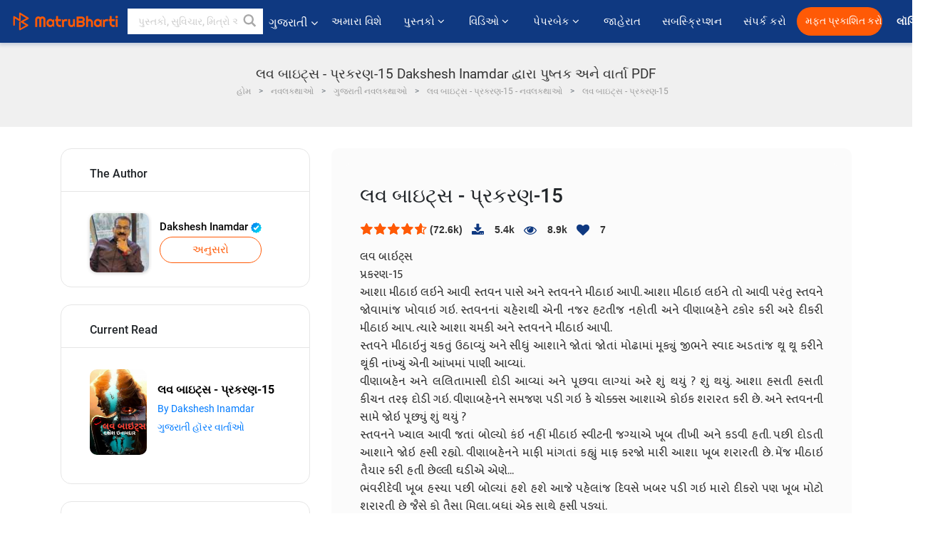

--- FILE ---
content_type: text/html; charset=UTF-8
request_url: https://gujarati.matrubharti.com/book/read/content/19906806/love-bytes-15
body_size: 26073
content:
<!DOCTYPE html>
<html lang="gu" prefix="og: http://ogp.me/ns# fb: http://ogp.me/ns/fb# video: http://ogp.me/ns/video#">
  <head>
  	<!-- Google Tag Manager -->
		<script>(function(w,d,s,l,i){w[l]=w[l]||[];w[l].push({'gtm.start':
		new Date().getTime(),event:'gtm.js'});var f=d.getElementsByTagName(s)[0],
		j=d.createElement(s),dl=l!='dataLayer'?'&l='+l:'';j.async=true;j.src=
		'https://www.googletagmanager.com/gtm.js?id='+i+dl;f.parentNode.insertBefore(j,f);
		})(window,document,'script','dataLayer','GTM-MC2ZBLS');</script>
		<!-- End Google Tag Manager -->

	<meta charset="utf-8">
	<meta http-equiv="X-UA-Compatible" content="IE=edge">
	<meta name="viewport" content="width=device-width, initial-scale=1">
	<meta http-equiv="Content-Type" content="text/html;charset=utf-8" />
		<meta name="csrf-token" content="MxBK3PfGIdtC6wGLt3xbzobyNKlIuoAMR3xMqXE1">
		 
		<title>લવ બાઇટ્સ - પ્રકરણ-15 Dakshesh Inamdar દ્વારા પુષ્તક અને વાર્તા PDF</title> 
		<meta name="keywords" content="લવ બાઇટ્સ - પ્રકરણ-15, લવ બાઇટ્સ - પ્રકરણ-15 pdf ડાઉનલોડ કરો અને વાંચો, લવ બાઇટ્સ - પ્રકરણ-15 ગુજરાતીમાં, Dakshesh Inamdar ની ગુજરાતી વાર્તાઓ, Dakshesh Inamdar નવલકથાઓ અને પુસ્તકો વાંચો અને PDFમાં ડાઉનલોડ કરો">
		<meta name="description" content="લવ બાઇટ્સ - પ્રકરણ-15, લવ બાઇટ્સ - પ્રકરણ-15 pdf ડાઉનલોડ કરો અને વાંચો, લવ બાઇટ્સ - પ્રકરણ-15 ગુજરાતીમાં, Dakshesh Inamdar ની ગુજરાતી વાર્તાઓ, Dakshesh Inamdar નવલકથાઓ અને પુસ્તકો વાંચો અને PDFમાં ડાઉનલોડ કરો">
		
	<meta name="robots" content="all, max-snippet:150,  max-video-preview :180" />
	<meta name="googlebot" content="all, max-snippet:150,  max-video-preview :180" />
	<meta name="googlebot-news" content="all, max-snippet:150,  max-video-preview :180" />
		<link rel="shortcut icon" href="https://mbweb.b-cdn.net/assets/images/favicon/favicon.ico" type="image/x-icon"> 
	<!-- <link rel="icon" href="https://mbweb.b-cdn.net/assets/images/favicon/favicon.ico" type="image/icon">  -->
	
	
	<meta name="application-name" content="Matrubharti">
	<meta property="fb:app_id" content="944887672197779" /> 
	<meta property="fb:pages" content="421544768023245" />
	<meta property="al:android:url" content="https://gujarati.matrubharti.com/book/read/content/19906806/love-bytes-15">
    <meta property="al:android:package" content="com.nichetech.matrubharti">
    <meta property="al:android:app_name" content="Matrubharti">
	<meta property="al:ios:url" content="https://gujarati.matrubharti.com/book/read/content/19906806/love-bytes-15" />
    <meta property="al:ios:app_store_id" content="1013445673" />
    <meta property="al:ios:app_name" content="Matrubharti" />
		
	<link rel="canonical" href="https://www.matrubharti.com/book/19906806/love-bytes-15" />
<meta property="fb:app_id" content="944887672197779" /> 
<meta property="og:site_name" content="Matrubharti">
<meta property="og:url" content="https://gujarati.matrubharti.com/book/19906806/love-bytes-15">
<meta property="og:title" content="લવ બાઇટ્સ - પ્રકરણ-15">
<meta property="og:image" content="https://mbassets.b-cdn.net/cdni/book-cover/1607923104_006274800.jpg?w=700&amp;q=50">
<meta property="og:image:type" content="image/jpeg" /> 
<meta property="og:image:alt" content="લવ બાઇટ્સ - પ્રકરણ-15 Dakshesh Inamdar દ્વારા પુષ્તક અને વાર્તા PDF">
<meta property="og:description" content="લવ બાઇટ્સપ્રકરણ-15 આશા મીઠાઇ લઇને આવી સ્તવન પાસે અને સ્તવનને મીઠાઇ આપી. આશા મીઠાઇ લઇને તો આવી પરંતુ સ્તવને જોવામાંજ ખોવાઇ ગઇ. સ્તવનનાં ચહેરાથી એની નજર હટતીજ નહોતી અને વીણાબહેને ટકોર કરી અરે દીકરી મીઠાઇ આપ. ત્યારે આશા ચમકી અને સ્તવનને મીઠાઇ આપી.  સ્તવને મીઠાઇનું ચકતું ઉઠાવ્યું અને સીધું આશાને જોતાં જોતાં મોઢામાં મૂક્યું જીભને સ્વાદ અડતાંજ થૂ થૂ કરીને થૂંકી નાંખ્યું એની આંખમાં પાણી આવ્યાં. વીણાબહેન અને લલિતામાસી દોડી આવ્યાં અને પૂછવા લાગ્યાં અરે શું થયું ? શું થયું. આશા હસતી હસતી કીચન તરફ દોડી ગઇ. વીણાબહેનને સમજણ પડી ગઇ કે ચોક્કસ આશાએ કોઇક શરારત કરી છે. અને સ્તવનની">
<meta property="og:type" content="article">
<meta property="og:image:width" content="600" />
<meta property="og:image:height" content="314" />
<meta property="article:publisher" content="https://www.facebook.com/matrubharti" />
<meta name="author" content="">
<meta name="twitter:card" content="photo">
<meta name="twitter:description" content="લવ બાઇટ્સ - પ્રકરણ-15, લવ બાઇટ્સ - પ્રકરણ-15 pdf ડાઉનલોડ કરો અને વાંચો, લવ બાઇટ્સ - પ્રકરણ-15 ગુજરાતીમાં, Dakshesh Inamdar ની ગુજરાતી વાર્તાઓ, Dakshesh Inamdar નવલકથાઓ અને પુસ્તકો વાંચો અને PDFમાં ડાઉનલોડ કરો">
<meta name="twitter:dnt" content="on">
<meta name="twitter:title" content="લવ બાઇટ્સ - પ્રકરણ-15 Dakshesh Inamdar દ્વારા પુષ્તક અને વાર્તા PDF">
<meta name="twitter:image" content="https://mbassets.b-cdn.net/cdni/book-cover/1607923104_006274800.jpg?w=700&amp;q=50">
<meta name="twitter:app:name:iphone" content="Matrubharti">
<meta name="twitter:app:id:iphone" content="1013445673">
<meta name="twitter:app:name:ipad" content="Matrubharti">
<meta name="twitter:app:id:ipad" content="1013445673">
<meta name="twitter:app:name:googleplay" content="Matrubharti">
<meta name="twitter:app:id:googleplay" content="com.nichetech.matrubharti">
<meta name="application-name" content="Matrubharti">
<meta property="fb:pages" content="421544768023245" />

<link rel="canonical" href="https://gujarati.matrubharti.com/book/read/content/19906806/love-bytes-15" />
<link rel="alternate" hreflang="en" href="https://www.matrubharti.com/book/read/content/19906806/love-bytes-15" />
<link rel="alternate" hreflang="gu" href="https://gujarati.matrubharti.combook/read/content/19906806/love-bytes-15" />
<link rel="alternate" hreflang="x-default" href="https://www.matrubharti.com/book/read/content/19906806/love-bytes-15" />
	
	<script type="text/javascript">
		var APP_URL = "https:\/\/gujarati.matrubharti.com\/"
		var webiste = "normal";
	</script>

			
		<script>window._token="MxBK3PfGIdtC6wGLt3xbzobyNKlIuoAMR3xMqXE1",window.url="https://gujarati.matrubharti.com/book/read/content/19906806/love-bytes-15",window.save="સાચવો",window.series_available_please="write-story.series_available_please",window.minimum_four_char="ન્યૂનતમ 4 અક્ષર દાખલ કરો.",window.save_draft="તમારી વાર્તા ડ્રાફ્ટ તરીકે સાચવવામાં આવી છે",window.follow="અનુસરો",window.following="અનુસર્યા",window.thanks_rating="રેટિંગ કરવા માટે આભાર.",window.successfully_rating="રેટિંગ અને રિવ્યુ સફળતાપૂર્વક અપડેટ થઈ!",window.star_rating_error="સ્ટાર રેટિંગ ન્યૂનતમ 0.5 જરૂરી છે.",window.book_rating="કૃપા કરીને ઓછામાં ઓછા 0.5 રેટિંગ આપો",window.mobile_number_validation="તમારો મોબાઈલ નંબર એન્ટર કરો",window.enter_velid_mobile_six_char=" તમારો મોબાઇલ નંબર ઓછામાં ઓછા 6 કેરેક્ટર્સનો હોવો જોઈએ",window.download_link_success="ડાઉનલોડ લિંક સફળતાપૂર્વક તમારા મોબાઇલ નંબર પર મોકલવામાં આવી છે. કૃપા કરીને એપ્લિકેશન ડાઉનલોડ કરો.",window.login_validation="કૃપા કરી માન્ય ઇમેઇલ આઈડી / મોબાઇલ નંબર દાખલ કરો.",window.event_enter_name="કૃપા કરીને તમારું નામ દાખલ કરો",window.event_enter_email_valid="કૃપા કરી માન્ય ઈ-મેલ સરનામું દાખલ કરો.",window.email_validation="કૃપા કરીને તમારું ઇ-મેઇલ એડ્રેસ આપો",window.captcha_required="કેપ્ચા જરૂરી છે!",window.email_validation_valid="કૃપા કરીને માન્ય ઇ-મેઇલ એડ્રેસ આપો ",window.message_validation="સંદેશ દાખલ કરો.",window.enter_velid_mobile_email_six_char=" તમારું ઈમેઈલ એડ્રેસ ઓછામાં ઓછું 6 કેરેક્ટર્સનું હોવું જોઈએ",window.enter_user_name="તમારું યુઝરનેઈમ એન્ટર કરો.",window.name_already_exist="માફ કરશો, નામ પહેલાથી જ અસ્તિત્વમાં છે. કૃપા કરી બીજું એક વાપરો",window.username_not_available="આ યુઝરનેઈમ માતૃભારતી પર ઉપલબ્ધ નથી. કોઈ અન્ય યુઝરનેઈમ વિચારશો.",window.enter_user_name1="તમારું યુઝરનેઈમ એન્ટર કરો.",window.username_update_msg="તમારું યુઝરનેઈમ સફળતાપૂર્વક અપડેટ થઈ ગયું છે",window.only_number_not_allow="ફક્ત વિશિષ્ટ અક્ષરથી જ મંજૂરી નથી",window.enter_velid_mobile="કૃપા કરી માન્ય મોબાઇલ નંબર દાખલ કરો.",window.valid_enter_otp="માન્ય OTP દાખલ કરો",window.special_character_is_not="વિશિષ્ટ અક્ષરને પહેલા અથવા છેલ્લી મંજૂરી નથી",window.contains_invilid="અમાન્ય અક્ષરો શામેલ છે.",window.can_not_be_all="બધા નંબરો હોઈ શકતા નથી.",window.consecutive_special="અનુકૂલનશીલ વિશિષ્ટ અક્ષરોને મંજૂરી નથી",window.please_enter_name="કૃપા કરી તમારું નામ દાખલ કરો",window.select_category="કૃપા કરીને શ્રેણી પસંદ કરો",window.select_language="કૃપા કરીને ભાષા પસંદ કરો",window.select_tag="શ્રેણી પસંદ કરશો",window.tag_language="ભાષા અને શ્રેણી પસંદ કરશો",window.file_not_support="write-story.file_not_support",window.title_add_to_favorite="મનપસંદ યાદીમાં ઉમેરવા માટે ",window.added_to_favorite_list="મનપસંદ યાદીમાં ઉમેરવા માટે",window.title_remove_from_favorite="મનપસંદ યાદીમાંથી દૂર કરવા માટે ",window.favourite_list_msg_remove="મનપસંદ યાદીમાંથી દૂર કરવા માટે",window.allow_only_100_charecter="common.allow_only_100_charecter",window.give_rating="રેટિંગ આપશો",window.sending="મોકલાઈ રહ્યું છે",window.send_review="રિવ્યુ મોકલો",window.limit_bites_word="મહત્તમ શબ્દ મર્યાદા 500 છે.",window.special_charecter_error="ખાસ પાત્રને મંજૂરી આપવી જોઈએ નહીં",window.username_validation_four="યુઝરનેમમાં 4 અક્ષર હોવા જરૂરી છે",window.username_validation_fifty=" યુઝરનેઈમની લંબાઈ 50 અક્ષરથી ઓછી હોવી જોઈએ",window.languageName="gujarati";</script>

	<link media="all" rel="stylesheet" href="https://mbweb.b-cdn.net/assets/web/css/font-awesome.min.css?v=8.1" async defer/>
    <!-- <link rel="stylesheet" href="https://mbweb.b-cdn.net/assets/css/bootstrap.min.css" /> -->
    <link media="all" rel="stylesheet" href="https://mbweb.b-cdn.net/assets/bootstrap/bootstrap.min.css"/>
	 <link media="all" href='https://fonts.googleapis.com/css?family=Poppins' rel='stylesheet' type='text/css'>
    <!-- <link rel="stylesheet" href="https://cdn.jsdelivr.net/npm/bootstrap@4.0.0/dist/css/bootstrap.min.css" integrity="sha384-Gn5384xqQ1aoWXA+058RXPxPg6fy4IWvTNh0E263XmFcJlSAwiGgFAW/dAiS6JXm" crossorigin="anonymous"> -->

	<link rel="stylesheet" href="https://mbweb.b-cdn.net/assets/css/jquery-ui.css?v=8.1" />
	<link rel="stylesheet" media="all" href="https://mbweb.b-cdn.net/assets/dist/common_for_all_site.css?v=8.1" async/>
	
		
	<link rel="stylesheet" href="https://mbweb.b-cdn.net/assets/dist/main.css?v=8.1">  
<link rel="stylesheet" href="https://mbweb.b-cdn.net/assets/dist/maudio.css?v=8.1">  
<link rel="stylesheet" href="https://mbweb.b-cdn.net/assets/dist/flashy.min.css?v=8.1">
<style type="text/css">.previous{color:black}.next{color:white}.round{border-radius:50%}</style>

<style type="text/css">
	.contentimage-div{margin:0 auto;text-align:center!important;display:block}
	.contentimage-div .contentimage-title{font-size:25px!important}
	.contentimage-div .animated-img{width:100%;max-width:300px}
	.contentimage-div .upgrade-btn{width:120px;height:40px;position:relative;color:#fff!important;border:0;border-radius:20px;font-family:'Heebo',sans-serif!important;font-size:14px!important;margin-top:0;font-stretch:normal;font-style:normal;line-height:2;letter-spacing:normal;text-align:center;background-color:#ff5a06}
	.download_app{padding:10px 0}
	.contentimage-div h1,.contentimage-div h2{text-align:center}
	.contentimage-div p{text-align:center!important;padding-top:10px}
</style>
	
	 
	
	<link rel="stylesheet" media="all" href="https://mbweb.b-cdn.net/assets/css/star-rating.min.css?v=8.1" />
		
		<link rel="stylesheet" media="all" href="https://mbweb.b-cdn.net/assets/dist/navigation.css?v=8.1" />
	<link rel="stylesheet" media="all" href="https://mbweb.b-cdn.net/assets/dist/common-web.css?v=8.1" />

		
	<script async src="https://cdn.zipy.ai/sdk/v1.0/zipy.min.umd.js" crossorigin="anonymous"></script> <script> window.zipy && window.zipy.init('d900b678');</script>

			 
	<script src="https://mbweb.b-cdn.net/js/jquery-3.3.1.min.js?v=8.1"></script>
	<script type="text/javascript" src="https://mbweb.b-cdn.net/js/maudio.js?v=8.1"></script>
	<!-- flashy.min.js marge in maudio.js -->
	<!-- <script type="text/javascript" src="https://mbweb.b-cdn.net/js/flashy.min.js?v=8.1"></script> -->
	<script>
		window.displayMessageFlag=true,window.nextPrevFlag=true,window.insertFlag=true,window.playoneonClick=true,window.issingleplayaudio=true,window.volume="",window.checkSeriesLength="",window.daynamicMp3="",window.BookName="",window.previousIndex="",window.checkisSeries="",window.duration="",window.prefix="https://mbcdn1.b-cdn.net/",window.prviousIcon="https://mbweb.b-cdn.net/assets/images/previous.svg",window.nextIcon="https://mbweb.b-cdn.net/assets/images/next.svg";

		$(document).on('click',".bottom-book-previous",function(){ fbq('track', 'Previous book read'); });
		$(document).on('click',".bottom-book-next",function(){ fbq('track', 'Next book read'); });
		$('.listen-blue-btn').click(function(){ fbq('track', 'Listen Audio'); })
		$(document).ready(function(){
			$('#playmusic').click(function(){
				if(window.playoneonClick){
					$(this).remove();
					$('.appendname').fadeIn();
					window.playoneonClick = false;
					$('#app').css("display","block");
					$('.play').click();
					updateTime();
				}
			});
			$('[class=flashy__success]').click(function() {
				flashy(window.message, { type : 'flashy__info' });
			});
			window.checkisSeries  = "1";
			var booklist = "[]";
			var Mp3Array  = JSON.parse(booklist.replace(/&quot;/g,'"'));
			window.curruntBookdatas = Mp3Array;
			var datareverse		 = "[]";
			var Mp3Arrayreverse  = JSON.parse(datareverse.replace(/&quot;/g,'"'));
			window.reversedata   = Mp3Arrayreverse;
			if(window.checkisSeries){
				var Mp3Arrayreverse  = JSON.parse(datareverse.replace(/&quot;/g,'"'));
				window.reversedata   = Mp3Arrayreverse;
			}
			var ebook_mp3_name = "";
			var book_id  = "19906806";
			window.curruntBook = book_id;
			window.checkSeriesLength = "0";
			audioInit(ebook_mp3_name);
			$('audio').on('playing',function(){
				if(window.displayMessageFlag){
					window.displayMessageFlag = false;	
					window.message = window.curruntBookdatas[book_id].book_title;
					$('[class=flashy__success]').click();
					$('.appendname').fadeIn();
					$('#parentmp3').addClass("BookAudioPlayer");
					$('.appendname').html(curruntBookdatas[book_id].book_title)
				}
			})
			$('audio').on('ended',function(){ commonTimeUpdate("2","1"); });
		$('audio').on('ended',function(){ /*alert("asd"); next();*/ });
			$('audio').on('ratechange',function(){ console.log('ratechange') });
			$('audio').on('suspend',function(){ console.log('suspend') });
		});
	</script>
	<script type="text/javascript" src="https://mbweb.b-cdn.net/js/audioconfig.js?v=8.1"></script>
		
		<script async src="https://accounts.google.com/gsi/client"></script>
    <meta name="google-signin-scope" content="profile email">
    <meta name="google-signin-client_id" content="157969769344-3s1n3pu45gnbrq4nds2ga67mc7edlkkl.apps.googleusercontent.com">
	<script async defer src="https://apis.google.com/js/platform.js?onload=init"></script>
		
	<!-- ANALYTICS -->
	<script>
	(function(i,s,o,g,r,a,m){i['GoogleAnalyticsObject']=r;i[r]=i[r]||function(){
	(i[r].q=i[r].q||[]).push(arguments)},i[r].l=1*new Date();a=s.createElement(o),
	m=s.getElementsByTagName(o)[0];a.async=1;a.src=g;m.parentNode.insertBefore(a,m)
	})(window,document,'script','https://mbweb.b-cdn.net/js/analytics.js','ga');

	ga('create', 'UA-59726154-1', 'auto');
	ga('send', 'pageview');
	</script>	<!-- Facebook Pixel Code -->
	<script>
		!function(h,a,i,c,j,d,g){if(h.fbq){return}j=h.fbq=function(){j.callMethod?j.callMethod.apply(j,arguments):j.queue.push(arguments)};if(!h._fbq){h._fbq=j}j.push=j;j.loaded=!0;j.version="2.0";j.queue=[];d=a.createElement(i);d.async=!0;d.src=c;g=a.getElementsByTagName(i)[0];g.parentNode.insertBefore(d,g)}(window,document,"script","https://connect.facebook.net/en_US/fbevents.js");
		fbq('init', '2438210503110048'); 
		fbq('track', 'PageView');
		//fbq('set', 'autoConfig', 'false');
	</script>
	<noscript> <img height="1" width="1" src="https://www.facebook.com/tr?id=2438210503110048&ev=PageView&noscript=1"/> </noscript>
	<!-- End Facebook Pixel Code -->
			<script async src="https://pagead2.googlesyndication.com/pagead/js/adsbygoogle.js?client=ca-pub-6029153700986991"
     crossorigin="anonymous"></script>
</head>
<body class="mbvishesh">
	<!-- Google Tag Manager (noscript) -->
	<noscript>
		<iframe src="https://www.googletagmanager.com/ns.html?id=GTM-MC2ZBLS"	height="0" width="0" style="display:none;visibility:hidden"></iframe>
	</noscript>
	<!-- End Google Tag Manager (noscript) -->
		
	<div id="divLoading"></div>
	
	 
    
    <div class="modal fade modal_app" id="conformationPopup" role="dialog">
	  <div class="modal-dialog">
		<div class="modal-content">
		  <div class="modal-header"> <button type="button" class="close" data-dismiss="modal">&times;</button> </div>
		  <div class="modal-body">
			<a href="https://apps.matrubharti.com"><button class="btn btn-info"><i class="fa fa-download" aria-hidden="true"></i> Download Our App</button></a>
			<div class="or-line"> <span>OR</span> </div>
			<button class="btn btn-info" data-dismiss="modal"><i class="fa fa-play" aria-hidden="true"></i> Continue On Web</button>
		  </div>
		</div>
	  </div>
	</div>
	
	<div id="dialog-message" title="Link Sent" style="display:none;"><p> The Download Link has been successfully sent to your Mobile Number. Please Download the App.</p></div>
	
	<div class="common_loader" style="display:none;"><p><img style="height:100px;" src="https://mbweb.b-cdn.net/assets/images/loader1.gif" alt="માતૃભારતી Loading..."></p></div>
	
	<!-- Header -->
	<div class="modal fade" id="limitPlan" role="dialog" >
  <div class="modal-dialog">
	<div class="modal-content">
	  <div class="modal-header"><button type="button" class="close" data-dismiss="modal">&times;</button></div>
	  <div class="modal-body">Your daily story limit is finished please upgrade your plan</div>
	  <a href="/subscription">Yes</a>         
	  <button type="button" class="close" data-dismiss="modal">No</button>      
	</div>
  </div>
</div>

 
<nav class="navbar navbar-expand-lg navbar-inverse customnav darkHeader stick-nav top-header">
  <div class="container-fluid">
	<div class="row-flex">
	  <div class="navbar-header inner-page-header align-items-center">
		<!-- <button type="button" class="navbar-toggle collapsed" data-toggle="collapse" data-target="#navbar" aria-expanded="false" aria-controls="navbar">
		  <span class="sr-only">Toggle navigation</span>
		  <span class="icon-bar"></span>
		  <span class="icon-bar"></span>
		  <span class="icon-bar"></span>
		</button>
		 -->
				  <a class="navbar-brand" href="https://gujarati.matrubharti.com"><img src="https://mbweb.b-cdn.net/mail/logo_2_0_orange.png" class="inner-display" alt="માતૃભારતી" title="માતૃભારતી" style="height: 26px;"/></a>
		
		
		 
		  <div class="search-main inner-display">
						  			  	<form method="GET" action="https://gujarati.matrubharti.com/search" accept-charset="UTF-8" id="search0">
			  						<div class="input-group">
			  <input type="keyword" name="keyword" aria-label="keyword" placeholder=" પુસ્તકો, સુવિચાર, મિત્રો અને વિશેષ વિડિઓ સર્ચ કરો " maxlength="150" class="search form-control white-bg" id="keyword0">
			  <button type="submit" role="button" aria-label="search" class="">
				<svg width="20" height="20" viewBox="0 0 17 18" class="" xmlns="http://www.w3.org/2000/svg"><g fill="#4a4a4a" fill-rule="evenodd"><path class="_2BhAHa" d="m11.618 9.897l4.225 4.212c.092.092.101.232.02.313l-1.465 1.46c-.081.081-.221.072-.314-.02l-4.216-4.203"></path><path class="_2BhAHa" d="m6.486 10.901c-2.42 0-4.381-1.956-4.381-4.368 0-2.413 1.961-4.369 4.381-4.369 2.42 0 4.381 1.956 4.381 4.369 0 2.413-1.961 4.368-4.381 4.368m0-10.835c-3.582 0-6.486 2.895-6.486 6.467 0 3.572 2.904 6.467 6.486 6.467 3.582 0 6.486-2.895 6.486-6.467 0-3.572-2.904-6.467-6.486-6.467"></path></g></svg>
			  </button>
			</div>
			</form>
		  </div>
				
	    <ul class="language-selection" id="lang_ddr">
		  <li class="dropdown">
			<a href="#" class="dropdown-toggle align-items-center" data-toggle="dropdown" role="button" aria-haspopup="true" aria-expanded="false">
			  ગુજરાતી			<i class="fa fa-angle-down" style="margin:0 4px"></i></a>
						<ul class="dropdown-menu" onClick="facebookpixel_lang()" style="">
			  <li class=""><a href="https://www.matrubharti.com/" data-value="English">English</a></li>
			  <li class=""><a href="https://hindi.matrubharti.com/" data-value="हिंदी">हिंदी</a></li>  
			  <li class="active"><a href="https://gujarati.matrubharti.com/" data-value="ગુજરાતી">ગુજરાતી</a></li>
			  <li class=""><a href="https://marathi.matrubharti.com/" data-value="मराठी">मराठी</a></li>
			  <li class=""><a href="https://tamil.matrubharti.com/stories/new-released" data-value="தமிழ்">தமிழ்</a></li>
			  <li class=""><a href="https://telugu.matrubharti.com/stories/new-released" data-value="తెలుగు">తెలుగు</a></li>
			  <li class=""><a href="https://bengali.matrubharti.com/stories/new-released" data-value="বাংলা">বাংলা</a></li>
			  <li class=""><a href="https://malayalam.matrubharti.com/stories/new-released" data-value="മലയാളം">മലയാളം</a></li>
			  <li class=""><a href="https://kannada.matrubharti.com/stories/new-released" data-value="ಕನ್ನಡ">ಕನ್ನಡ</a></li>
			  <li class=""><a href="https://urdu.matrubharti.com/stories/new-released" data-value="اُردُو">اُردُو</a></li>
			  <!-- <li class=""><a href="https://french.matrubharti.com/" data-value="français">français</a></li>
			  <li class=""><a href="https://spanish.matrubharti.com/" data-value="Español">Español</a></li> -->
			</ul> 
		  </li>
		</ul>
		<a rel="noopener" aria-label="matrubharti app" href="https://apps.matrubharti.com"><div class="appIcon"></div></a>
	  </div>
	  
	  <div class="header-right align-items-center">
		<div id="navbar" class="collapse navbar-collapse inner-page-nav" style="">
		  <ul class="nav navbar-nav align-items-center">
		  	<li class=""><a class="btn-hover nav-link" href="https://gujarati.matrubharti.com/about-us">અમારા વિશે</a></li>
		  
			<!-- <li class="vishesh_mega_menu align-items-center">
				<a href="http://bitesapp.in/" class="dropdown-toggle js-activated disabled btn-hover" >સુવિચાર <i class="fa fa-angle-down"></i> </a>
				<ul class="dropdown-menu">
					<li class="sub_ddr">
					  <ul>
						<li><a href="http://bitesapp.in/" target="_blank">ટ્રેન્ડિંગ સુવિચાર</a></li>
						<li><a href="https://video.matrubharti.com/" target="_blank">શોર્ટ વિડિઓ</a></li>
						<li></li>
					  </ul>
					</li>
				</ul>
			</li> -->
			
						  <li class="vishesh_mega_menu align-items-center">
				<a href="https://gujarati.matrubharti.com/novels" class="dropdown-toggle js-activated disabled btn-hover" >પુસ્તકો <i class="fa fa-angle-down"></i> </a>
				<ul class="dropdown-menu">
					<li class="sub_ddr">
					  <ul>
						<li><a href="https://gujarati.matrubharti.com/novels" target="_blank">નવી નવલકથાઓ</a></li>
						<li><a href="https://gujarati.matrubharti.com/stories/new-released" target="_blank">નવી વાર્તાઓ</a></li>
						<li><a href="https://gujarati.matrubharti.com/novels/best-novels" target="_blank">શ્રેષ્ઠ વેચાણ</a></li>
						<li><a href="https://gujarati.matrubharti.com/authors/top100" target="_blank">શ્રેષ્ઠ લેખક</a></li>
						<li><a href="https://gujarati.matrubharti.com/benefits-to-authors" target="_blank">લેખકના લાભો</a></li>
						<li><a href="https://gujarati.matrubharti.com/faq" target="_blank">FAQ</a></li>
					  </ul>
					</li>
				</ul>
			  </li>
			
			
<li class="vishesh_mega_menu align-items-center">
				<a href="https://gujarati.matrubharti.com/videos" class="btn-hover" >વિડિઓ <i class="fa fa-angle-down"></i> </a>
				<ul class="dropdown-menu">
					<li class="sub_ddr">
					  <ul>
						<li><a href="https://gujarati.matrubharti.com/videos/top-trending" target="_blank">સૌથી વધુ ટ્રેન્ડિંગ</a></li>
						<li><a href="https://gujarati.matrubharti.com/videos/short-films" target="_blank">ટૂંકી ફિલ્મો</a></li>
						<li><a href="https://gujarati.matrubharti.com/videos/drama" target="_blank">ડ્રામા</a></li>
						<!-- <li><a href="https://gujarati.matrubharti.com/authors/top100" target="_blank">ઇન્ટરવ્યુ</a></li> -->
						<li><a href="https://gujarati.matrubharti.com/videos/poem" target="_blank">કવિતા</a></li>
						<li><a href="https://gujarati.matrubharti.com/videos/comedy" target="_blank">કોમેડી</a></li>
					  </ul>
					</li>
				</ul>
			  </li>
 			<li class="vishesh_mega_menu align-items-center">
				<a href="https://gujarati.matrubharti.com/paperback" class="dropdown-toggle js-activated disabled btn-hover" >પેપરબેક <i class="fa fa-angle-down"></i> </a>
				<ul class="dropdown-menu">
					<li class="sub_ddr">
					  <ul>
						<li><a href="https://gujarati.matrubharti.com/book-publish" target="_blank">પેપરબેક પ્રકાશિત કરો</a></li>
						<li><a href="https://www.amazon.in/s?i=merchant-items&me=AXT2ZKR2O5GG1" target="_blank">પેપરબેક ખરીદો</a></li>
					  </ul>
					</li>
				</ul>
			  </li>
			<!-- <li class="align-items-center"><a target="_blank" class="btn-hover" href="https://gujarati.matrubharti.com/videos">વિડિઓ</a></li> -->
			 <!--  <li class="vishesh_mega_menu align-items-center">
				<a href="https://gujarati.matrubharti.com/videos" class="dropdown-toggle js-activated disabled btn-hover">વિડિઓ <i class="fa fa-angle-down"></i> </a>
				<ul class="dropdown-menu mega-dropdown-menu">
					<li class="sub_ddr">
						<ul>
							<li><a href="https://gujarati.matrubharti.com/videos/motivational">પ્રેરણાત્મક</a></li>
							<li><a href="https://gujarati.matrubharti.com/videos/natak">નાટક</a></li>
							<li><a href="https://gujarati.matrubharti.com/videos/sangeet">સંગીત</a></li>
							<li><a href="https://gujarati.matrubharti.com/videos/mushayra">મુશાયરા</a></li>
							<li><a href="https://gujarati.matrubharti.com/videos/web-series">વેબ સીરીઝ</a></li>
							<li><a href="https://gujarati.matrubharti.com/videos/short-films">શોર્ટ ફિલ્મ્સ</a></li>
						</ul>
					</li>
				</ul>
			  </li> -->
			
			  <!-- <li class="align-items-center"><a class="btn-hover" href="https://blog.matrubharti.com/category/writing-competitions/" target="_blank">સ્પર્ધાઓ</a></li> -->
						
			<li class="align-items-center"><a target="_blank" class="btn-hover" href="https://gujarati.matrubharti.com/advertiser">જાહેરાત</a></li>
			
			<li class="align-items-center"><a target="_blank" class="btn-hover" href="https://gujarati.matrubharti.com/subscription">સબસ્ક્રિપ્શન</a></li>
			
			<li class="align-items-center"><a target="_blank" class="btn-hover" href="https://gujarati.matrubharti.com/contact">સંપર્ક કરો</a></li>
		  </ul>   
		  
		</div>

		<div class="right-items align-items-center">
		  		  
		  <div class="write-now">
						  <a href="https://gujarati.matrubharti.com/benefits-to-authors" class="btn btn-hover-blue">મફત પ્રકાશિત કરો</a>
					  </div>   
		 
		  			   
				<div class="sing_in">
					<ul><li><a href="#" data-toggle="modal" data-target="#loginmodal" data-dismiss="modal" onClick="facebookpixel()">લૉગિન </a></li></ul>
				</div> 
			  					</div>
	  </div>
	</div>
</nav>
	
	
	
	<!-- Body -->
	<section class="book-read-main">
    <!-- <div class="booknames-head">
	  <div class="container">
		<article>
		  <div class="row">
			<div class="col-md-12">
			  <div class="popular-book-section book-names">
				<ul class="headeraudio">
				  <li title="લવ બાઇટ્સ - પ્રકરણ-15">
					<a href="https://gujarati.matrubharti.com/book/19906806/love-bytes-15"> <img class="book-image" src="https://mbassets.b-cdn.net/cdni/book-cover/1607923104_006274800.jpg?w=250&amp;q=50" onError="this.src='https://mbassets.b-cdn.net/cdni/book-cover/mb_no_cover.png?w=130&amp;q=55'" alt="લવ બાઇટ્સ - પ્રકરણ-15" loading="lazy" /> </a>
					<div class="book-text">
					  <h6><a href="https://gujarati.matrubharti.com/book/19906806/love-bytes-15">લવ બાઇટ્સ - પ્રકરણ-15</a></h6>
					  <p><a class="author-name" href="https://gujarati.matrubharti.com/daksheshinamdardil">Dakshesh Inamdar</a>  <img class="verified" src="https://mbweb.b-cdn.net/assets/images/verified_icon.svg" alt="માતૃભારતી ચકાસાયેલ" /> </p>
					</div>
				  </li>
				</ul>
			  </div>
			</div>
		  </div>
		</article>
	  </div>
	</div> -->

	<div class="clearfix"></div>
	<section class="new-breadcrumb">
		<div class="container">	
			<div class="row">	
				<div class="col-md-12">
					<div class="meta_parent mb-0">     
						<h1 class="mb-0">લવ બાઇટ્સ - પ્રકરણ-15 Dakshesh Inamdar દ્વારા પુષ્તક અને વાર્તા PDF</h1>
						<!-- Breadcrumb -->
						<ol class="breadcrumb commonbreadcrumb" itemscope itemtype="http://schema.org/BreadcrumbList">

						
								<li class="breadcrumb-item" itemprop="itemListElement" itemscope itemtype="http://schema.org/ListItem">
									<meta itemprop="position" content="1"/>
									<a itemprop="item" href="https://gujarati.matrubharti.com"><span itemprop="name">હોમ</span></a>
								</li>
								<li class="breadcrumb-item" itemprop="itemListElement" itemscope itemtype="http://schema.org/ListItem">
									<meta itemprop="position" content="2"/>
									<a itemprop="item" href="https://gujarati.matrubharti.com/novels"><span itemprop="name">નવલકથાઓ</span></a>
								</li>
								<li class="breadcrumb-item" itemprop="itemListElement" itemscope itemtype="http://schema.org/ListItem">
									<meta itemprop="position" content="3"/>
									<a itemprop="item" href="https://gujarati.matrubharti.com/novels/gujarati"><span itemprop="name">ગુજરાતી નવલકથાઓ</span></a>
								</li>
								<li class="breadcrumb-item" itemprop="itemListElement" itemscope itemtype="http://schema.org/ListItem">
									<meta itemprop="position" content="3"/>
									<a itemprop="item" href="https://gujarati.matrubharti.com/novels/24865/love-bytes-15-by-dakshesh-inamdar"><span itemprop="name">લવ બાઇટ્સ - પ્રકરણ-15 - નવલકથાઓ</span></span></a>
								</li>
								<li class="breadcrumb-item active" itemprop="itemListElement" itemscope itemtype="http://schema.org/ListItem">
									<meta itemprop="position" content="4"/>
									<a itemprop="item" href="https://gujarati.matrubharti.com/book/read/content/19906806/love-bytes-15"><span itemprop="name">લવ બાઇટ્સ - પ્રકરણ-15</span></a>
								</li>
								
								
							</ol>
					</div>   
				</div>
			</div>
		</div>
	</section>

	<div class="book-readmiddle">
		<div class="container">
						
						<article>
				<div class="row">
					<input type="hidden" value="19906806" id="book_id" name="book_id" >
					<input type="hidden" value="love-bytes-15" id="book_id_title" name="book_id_title" >
					<div class="text-left"> <!-- For the size 160x600 -->
<style>
.example_responsive_2 { width: 160px; height: 60px; }
@media(min-width: 500px) { .example_responsive_2 { width: 160px; height: 60px; } }
@media(min-width: 800px) { .example_responsive_2 { width: 200px; height: 60px; } }
</style>

<script async src="https://pagead2.googlesyndication.com/pagead/js/adsbygoogle.js?client=ca-pub-6029153700986991"
     crossorigin="anonymous"></script>
<!-- MB-New-Ad-Header -->
<ins class="adsbygoogle"
     style="display:block; text-align: center;"
     data-ad-client="ca-pub-6029153700986991"
     data-ad-slot="5896261999"
     data-ad-format="auto"
     data-full-width-responsive="true"></ins>
<script>
     (adsbygoogle = window.adsbygoogle || []).push({});
</script> </div>
					<div class="col-md-4">
						<div class="book-categories mb-4">
							<h5 class="book-categories-title">The Author</h5>
							<div class="follow-board-text center-block">
								<div class="author-det-new">
									<a href="https://gujarati.matrubharti.com/daksheshinamdardil"> 
										<img class="carousal-img user-sidebar-image" src="https://mbassets.b-cdn.net/cdni/avtar-u/1680353668_003458800.jpg?w=100&amp;q=50" onError="this.src='https://mbweb.b-cdn.net/images/nouser.png' " alt="Dakshesh Inamdar profile" title="Dakshesh Inamdar profile"> 
									</a>
									<div class="auth-cap-new"><p> 
										<a href="https://gujarati.matrubharti.com/daksheshinamdardil">Dakshesh Inamdar  <img class="verified" src="https://mbweb.b-cdn.net/assets/images/verified_icon.svg" alt="માતૃભારતી ચકાસાયેલ" />  	
										  						<a class="btn-mb btn-orange follow-btn" href="javascript:void(0);" data-toggle="modal" data-target="#loginmodal" data-dismiss="modal"> અનુસરો</a>
					  	
						
										</div>

									</div>

									


								</div>
							</div>

							<div class="book-categories mb-4">
								<h5 class="book-categories-title">Current Read</h5>
								<ul class="book-categories-ul">
									<li class="cat-item cat-item-book">
										<div class="cat-list-inner">
											<a href="">
												<img onError="this.src='https://mbassets.b-cdn.net/cdni/book-cover/mb_no_cover.png?w=130&amp;q=55'" src="https://mbassets.b-cdn.net/cdni/book-cover/1607923104_006274800.jpg?w=160&amp;q=90" alt="Dakshesh Inamdar profile" title="Dakshesh Inamdar profile" loading="lazy" >
											</a>
											<div class="cat-content">
												<a class="cat-title" href=""><span>લવ બાઇટ્સ - પ્રકરણ-15</span></a>
												<a href="https://gujarati.matrubharti.com/daksheshinamdardil" class="by-auth">By Dakshesh Inamdar</a>
												<p class="ser-details">
												<a href="												https://gujarati.matrubharti.com/stories/horror-stories
												 
												">
																	ગુજરાતી હૉરર વાર્તાઓ
								 </p></a>
											</div>
										</div>
									</li>
								</ul>
							</div>


							<div class="book-categories mb-4">
								<h5 class="book-categories-title">Share</h5>
								<ul class="book-categories-ul">
									<li class="cat-item cat-item-book">
										<a href="javascript:void();" onClick="window.open('https://www.facebook.com/sharer/sharer.php?u=https://gujarati.matrubharti.com/book/19906806/love-bytes-15', 'facebook', 'menubar=no, toolbar=no, resizable=yes, scrollbars=yes, width=600, height=600, left=500, top=130');" class="share-buttons share-button-fb"> 
											<i class="fa fa-facebook"></i> Facebook</a>
										</li>

										<li class="cat-item cat-item-book">
											<a href="javascript:void();" onClick="window.open('https://twitter.com/intent/tweet?url=https://gujarati.matrubharti.com/book/19906806/love-bytes-15', 'twitter', 'menubar=no,toolbar=no,resizable=yes,scrollbars=yes,width=600,height=600,left=500,top=130');" class="share-buttons share-button-tw">
												<i class="fa fa-twitter"></i>
											Twitter</a>
										</li>

										<li class="cat-item cat-item-book">
											<a href="javascript:void();" onClick="window.open('https://api.whatsapp.com/send?phone=&text=https://gujarati.matrubharti.com/book/19906806/love-bytes-15', 'whatsapp', 'menubar=no,toolbar=no,resizable=yes,scrollbars=yes,width=700,height=600,left=500,top=130');" class="share-buttons share-button-wp"><i class="fa fa-whatsapp"></i>Whatsapp</a>
										</li>

									</ul>
								</div>


								<div class="book-categories mb-4">
									<h5 class="book-categories-title">Featured Books</h5>
									<ul class="book-categories-ul">

										<!-- STATIC DATA -->
																				<!-- end -->

																				<li class="cat-item cat-item-book">
											<div class="cat-list-inner">
												<a href="https://gujarati.matrubharti.com/book/19987513/goldie-mayer-israel-by-harshad-ashodiya">
													<!-- <img src="https://mbassets.b-cdn.net/cdni/book-cover/1768991448_029539700.jpg?w=250&amp;q=50"> -->
												</a>
												<div class="cat-content">
													<a class="cat-title" href="https://gujarati.matrubharti.com/book/19987513/goldie-mayer-israel-by-harshad-ashodiya"><span>રાષ્ટ્રની લોખંડી માતા ગોલ્ડા મેયર</span></a>
													<p>
													રાષ્ટ્રની લોખંડી માતા ગોલ્ડા મેયર : મ્યુનિકનો પ્રતિશોધ અને અ...</p>

												</div>
											</div>
										</li>
																				<li class="cat-item cat-item-book">
											<div class="cat-list-inner">
												<a href="https://gujarati.matrubharti.com/book/19987468/mara-anubhavo-60-by-snehal">
													<!-- <img src="https://mbassets.b-cdn.net/cdni/book-cover/mb_1721195282_029151500.jpg?w=250&amp;q=50"> -->
												</a>
												<div class="cat-content">
													<a class="cat-title" href="https://gujarati.matrubharti.com/book/19987468/mara-anubhavo-60-by-snehal"><span>મારા અનુભવો - ભાગ 60</span></a>
													<p>
													ધારાવાહિક:- મારા અનુભવોભાગ:- 60શિર્ષક:- ભ્રષ્ટ હો ગયાલેખક:-...</p>

												</div>
											</div>
										</li>
																				<li class="cat-item cat-item-book">
											<div class="cat-list-inner">
												<a href="https://gujarati.matrubharti.com/book/19987341/chakravyuh-3-by-">
													<!-- <img src="https://mbassets.b-cdn.net/cdni/book-cover/mb_1767093605_011931900.jpg?w=250&amp;q=50"> -->
												</a>
												<div class="cat-content">
													<a class="cat-title" href="https://gujarati.matrubharti.com/book/19987341/chakravyuh-3-by-"><span>ચક્રવ્યૂહ - સત્તાનો ખેલ - 3</span></a>
													<p>
													મુંબઈની એ રાત શાંત હતી, પણ મેહતા પેલેસ અને વિક્રમના બંગલા વચ...</p>

												</div>
											</div>
										</li>
																				<li class="cat-item cat-item-book">
											<div class="cat-list-inner">
												<a href="https://gujarati.matrubharti.com/book/19987462/sparsh-1-by-nilesh-rajput">
													<!-- <img src="https://mbassets.b-cdn.net/cdni/book-cover/1768974950_089482100.jpg?w=250&amp;q=50"> -->
												</a>
												<div class="cat-content">
													<a class="cat-title" href="https://gujarati.matrubharti.com/book/19987462/sparsh-1-by-nilesh-rajput"><span>સ્પર્શ - ભાગ 1</span></a>
													<p>
													• દુનિયા માં ભારત એક એવો દેશ છે જ્યાં સૌથી વધારે છોકરીઓ સાથે...</p>

												</div>
											</div>
										</li>
																				<li class="cat-item cat-item-book">
											<div class="cat-list-inner">
												<a href="https://gujarati.matrubharti.com/book/19987459/life-path-by-rakesh-thakkar">
													<!-- <img src="https://mbassets.b-cdn.net/cdni/book-cover/mb_1738325410_063689100.jpg?w=250&amp;q=50"> -->
												</a>
												<div class="cat-content">
													<a class="cat-title" href="https://gujarati.matrubharti.com/book/19987459/life-path-by-rakesh-thakkar"><span>જીવન પથ ભાગ-૪૮</span></a>
													<p>
													જીવન પથ-રાકેશ ઠક્કરભાગ-૪૮&amp;#39;માતૃકૃપા-પિતૃઆશિષ&amp;#39; ઘર ઉપર,...</p>

												</div>
											</div>
										</li>
																				<!-- <li class="cat-item cat-item-book">
											<div class="cat-list-inner">
												<a href="">
													<img src="https://mbassets.b-cdn.net/cdni/book-cover/mb_1692178314_062971000.jpg?w=250&amp;q=50">
												</a>
												<div class="cat-content">
													<a class="cat-title" href=""><span>Rich Dad Poor Dad</span></a>
													<p>Sed voluptatem neque mollitia possimus. Ut quia </p>

												</div>
											</div>
										</li>

										<li class="cat-item cat-item-book">
											<div class="cat-list-inner">
												<a href="">
													<img src="https://mbassets.b-cdn.net/cdni/book-cover/1600254945_091585700.jpg?w=250&amp;q=50">
												</a>
												<div class="cat-content">
													<a class="cat-title" href=""><span>Rich Dad Poor Dad</span></a>
													<p>Sed voluptatem neque mollitia possimus. Ut quia </p>

												</div>
											</div>
										</li> -->


									</ul>
								</div>

<!-- category -->
<div class="book-categories mt-4">
											<h5 class="book-categories-title">શ્રેણી</h5>
											<ul class="book-categories-ul">
																																																
												<li class="cat-item">

													<div class="form-check" onclick="window.location='https://gujarati.matrubharti.com/stories/short-stories'" style="cursor:pointer;">
														<input type="checkbox" class="form-check-input" style="cursor:pointer;">
														<label class="form-check-label" for="ExampleCheck1" style="cursor:pointer;">વાર્તા</label>
													</div>

												</li>
												
																																				
												<li class="cat-item">

													<div class="form-check" onclick="window.location='https://gujarati.matrubharti.com/stories/spiritual-stories'" style="cursor:pointer;">
														<input type="checkbox" class="form-check-input" style="cursor:pointer;">
														<label class="form-check-label" for="ExampleCheck1" style="cursor:pointer;">આધ્યાત્મિક વાર્તાઓ</label>
													</div>

												</li>
												
																																				
												<li class="cat-item">

													<div class="form-check" onclick="window.location='https://gujarati.matrubharti.com/stories/fiction-stories'" style="cursor:pointer;">
														<input type="checkbox" class="form-check-input" style="cursor:pointer;">
														<label class="form-check-label" for="ExampleCheck1" style="cursor:pointer;">ફિક્શન વાર્તા</label>
													</div>

												</li>
												
																																				
												<li class="cat-item">

													<div class="form-check" onclick="window.location='https://gujarati.matrubharti.com/stories/motivational-stories'" style="cursor:pointer;">
														<input type="checkbox" class="form-check-input" style="cursor:pointer;">
														<label class="form-check-label" for="ExampleCheck1" style="cursor:pointer;">પ્રેરક કથા</label>
													</div>

												</li>
												
																																				
												<li class="cat-item">

													<div class="form-check" onclick="window.location='https://gujarati.matrubharti.com/stories/classic-stories'" style="cursor:pointer;">
														<input type="checkbox" class="form-check-input" style="cursor:pointer;">
														<label class="form-check-label" for="ExampleCheck1" style="cursor:pointer;">ક્લાસિક નવલકથાઓ</label>
													</div>

												</li>
												
																																				
												<li class="cat-item">

													<div class="form-check" onclick="window.location='https://gujarati.matrubharti.com/stories/children-stories'" style="cursor:pointer;">
														<input type="checkbox" class="form-check-input" style="cursor:pointer;">
														<label class="form-check-label" for="ExampleCheck1" style="cursor:pointer;">બાળ વાર્તાઓ</label>
													</div>

												</li>
												
																																				
												<li class="cat-item">

													<div class="form-check" onclick="window.location='https://gujarati.matrubharti.com/stories/comedy-stories'" style="cursor:pointer;">
														<input type="checkbox" class="form-check-input" style="cursor:pointer;">
														<label class="form-check-label" for="ExampleCheck1" style="cursor:pointer;">હાસ્ય કથાઓ</label>
													</div>

												</li>
												
																																				
												<li class="cat-item">

													<div class="form-check" onclick="window.location='https://gujarati.matrubharti.com/stories/magazine'" style="cursor:pointer;">
														<input type="checkbox" class="form-check-input" style="cursor:pointer;">
														<label class="form-check-label" for="ExampleCheck1" style="cursor:pointer;">મેગેઝિન</label>
													</div>

												</li>
												
																																				
												<li class="cat-item">

													<div class="form-check" onclick="window.location='https://gujarati.matrubharti.com/stories/poems'" style="cursor:pointer;">
														<input type="checkbox" class="form-check-input" style="cursor:pointer;">
														<label class="form-check-label" for="ExampleCheck1" style="cursor:pointer;">કવિતાઓ</label>
													</div>

												</li>
												
																																				
												<li class="cat-item">

													<div class="form-check" onclick="window.location='https://gujarati.matrubharti.com/stories/travel-stories'" style="cursor:pointer;">
														<input type="checkbox" class="form-check-input" style="cursor:pointer;">
														<label class="form-check-label" for="ExampleCheck1" style="cursor:pointer;">પ્રવાસ વર્ણન</label>
													</div>

												</li>
												
																																				
												<li class="cat-item">

													<div class="form-check" onclick="window.location='https://gujarati.matrubharti.com/stories/women-focused'" style="cursor:pointer;">
														<input type="checkbox" class="form-check-input" style="cursor:pointer;">
														<label class="form-check-label" for="ExampleCheck1" style="cursor:pointer;">મહિલા વિશેષ</label>
													</div>

												</li>
												
																																				
												<li class="cat-item">

													<div class="form-check" onclick="window.location='https://gujarati.matrubharti.com/stories/drama'" style="cursor:pointer;">
														<input type="checkbox" class="form-check-input" style="cursor:pointer;">
														<label class="form-check-label" for="ExampleCheck1" style="cursor:pointer;">નાટક</label>
													</div>

												</li>
												
																																				
												<li class="cat-item">

													<div class="form-check" onclick="window.location='https://gujarati.matrubharti.com/stories/love-stories'" style="cursor:pointer;">
														<input type="checkbox" class="form-check-input" style="cursor:pointer;">
														<label class="form-check-label" for="ExampleCheck1" style="cursor:pointer;">પ્રેમ કથાઓ</label>
													</div>

												</li>
												
																																				
												<li class="cat-item">

													<div class="form-check" onclick="window.location='https://gujarati.matrubharti.com/stories/detective-stories'" style="cursor:pointer;">
														<input type="checkbox" class="form-check-input" style="cursor:pointer;">
														<label class="form-check-label" for="ExampleCheck1" style="cursor:pointer;">જાસૂસી વાર્તા</label>
													</div>

												</li>
												
																																				
												<li class="cat-item">

													<div class="form-check" onclick="window.location='https://gujarati.matrubharti.com/stories/moral-stories'" style="cursor:pointer;">
														<input type="checkbox" class="form-check-input" style="cursor:pointer;">
														<label class="form-check-label" for="ExampleCheck1" style="cursor:pointer;">સામાજિક વાર્તાઓ</label>
													</div>

												</li>
												
																																				
												<li class="cat-item">

													<div class="form-check" onclick="window.location='https://gujarati.matrubharti.com/stories/adventure-stories'" style="cursor:pointer;">
														<input type="checkbox" class="form-check-input" style="cursor:pointer;">
														<label class="form-check-label" for="ExampleCheck1" style="cursor:pointer;">સાહસિક વાર્તા</label>
													</div>

												</li>
												
																																				
												<li class="cat-item">

													<div class="form-check" onclick="window.location='https://gujarati.matrubharti.com/stories/human-science'" style="cursor:pointer;">
														<input type="checkbox" class="form-check-input" style="cursor:pointer;">
														<label class="form-check-label" for="ExampleCheck1" style="cursor:pointer;">માનવ વિજ્ઞાન</label>
													</div>

												</li>
												
																																				
												<li class="cat-item">

													<div class="form-check" onclick="window.location='https://gujarati.matrubharti.com/stories/philosophy'" style="cursor:pointer;">
														<input type="checkbox" class="form-check-input" style="cursor:pointer;">
														<label class="form-check-label" for="ExampleCheck1" style="cursor:pointer;">તત્વજ્ઞાન</label>
													</div>

												</li>
												
																																				
												<li class="cat-item">

													<div class="form-check" onclick="window.location='https://gujarati.matrubharti.com/stories/health'" style="cursor:pointer;">
														<input type="checkbox" class="form-check-input" style="cursor:pointer;">
														<label class="form-check-label" for="ExampleCheck1" style="cursor:pointer;">આરોગ્ય</label>
													</div>

												</li>
												
																																				
												<li class="cat-item">

													<div class="form-check" onclick="window.location='https://gujarati.matrubharti.com/stories/biography'" style="cursor:pointer;">
														<input type="checkbox" class="form-check-input" style="cursor:pointer;">
														<label class="form-check-label" for="ExampleCheck1" style="cursor:pointer;">બાયોગ્રાફી</label>
													</div>

												</li>
												
																																				
												<li class="cat-item">

													<div class="form-check" onclick="window.location='https://gujarati.matrubharti.com/stories/cooking-recipe'" style="cursor:pointer;">
														<input type="checkbox" class="form-check-input" style="cursor:pointer;">
														<label class="form-check-label" for="ExampleCheck1" style="cursor:pointer;">રેસીપી</label>
													</div>

												</li>
												
																																				
												<li class="cat-item">

													<div class="form-check" onclick="window.location='https://gujarati.matrubharti.com/stories/letter'" style="cursor:pointer;">
														<input type="checkbox" class="form-check-input" style="cursor:pointer;">
														<label class="form-check-label" for="ExampleCheck1" style="cursor:pointer;">પત્ર</label>
													</div>

												</li>
												
																																				
												<li class="cat-item">

													<div class="form-check" onclick="window.location='https://gujarati.matrubharti.com/stories/horror-stories'" style="cursor:pointer;">
														<input type="checkbox" class="form-check-input" style="cursor:pointer;">
														<label class="form-check-label" for="ExampleCheck1" style="cursor:pointer;">હૉરર વાર્તાઓ</label>
													</div>

												</li>
												
																																				
												<li class="cat-item">

													<div class="form-check" onclick="window.location='https://gujarati.matrubharti.com/stories/film-reviews'" style="cursor:pointer;">
														<input type="checkbox" class="form-check-input" style="cursor:pointer;">
														<label class="form-check-label" for="ExampleCheck1" style="cursor:pointer;">ફિલ્મ સમીક્ષાઓ</label>
													</div>

												</li>
												
																																				
												<li class="cat-item">

													<div class="form-check" onclick="window.location='https://gujarati.matrubharti.com/stories/mythological-stories'" style="cursor:pointer;">
														<input type="checkbox" class="form-check-input" style="cursor:pointer;">
														<label class="form-check-label" for="ExampleCheck1" style="cursor:pointer;">પૌરાણિક કથાઓ</label>
													</div>

												</li>
												
																																				
												<li class="cat-item">

													<div class="form-check" onclick="window.location='https://gujarati.matrubharti.com/stories/book-reviews'" style="cursor:pointer;">
														<input type="checkbox" class="form-check-input" style="cursor:pointer;">
														<label class="form-check-label" for="ExampleCheck1" style="cursor:pointer;">પુસ્તક સમીક્ષાઓ</label>
													</div>

												</li>
												
																																				
												<li class="cat-item">

													<div class="form-check" onclick="window.location='https://gujarati.matrubharti.com/stories/thriller'" style="cursor:pointer;">
														<input type="checkbox" class="form-check-input" style="cursor:pointer;">
														<label class="form-check-label" for="ExampleCheck1" style="cursor:pointer;">રોમાંચક</label>
													</div>

												</li>
												
																																				
												<li class="cat-item">

													<div class="form-check" onclick="window.location='https://gujarati.matrubharti.com/stories/science-fiction'" style="cursor:pointer;">
														<input type="checkbox" class="form-check-input" style="cursor:pointer;">
														<label class="form-check-label" for="ExampleCheck1" style="cursor:pointer;">કાલ્પનિક-વિજ્ઞાન</label>
													</div>

												</li>
												
																																				
												<li class="cat-item">

													<div class="form-check" onclick="window.location='https://gujarati.matrubharti.com/stories/business'" style="cursor:pointer;">
														<input type="checkbox" class="form-check-input" style="cursor:pointer;">
														<label class="form-check-label" for="ExampleCheck1" style="cursor:pointer;">બિઝનેસ</label>
													</div>

												</li>
												
																																				
												<li class="cat-item">

													<div class="form-check" onclick="window.location='https://gujarati.matrubharti.com/stories/sports'" style="cursor:pointer;">
														<input type="checkbox" class="form-check-input" style="cursor:pointer;">
														<label class="form-check-label" for="ExampleCheck1" style="cursor:pointer;">રમતગમત</label>
													</div>

												</li>
												
																																				
												<li class="cat-item">

													<div class="form-check" onclick="window.location='https://gujarati.matrubharti.com/stories/animals'" style="cursor:pointer;">
														<input type="checkbox" class="form-check-input" style="cursor:pointer;">
														<label class="form-check-label" for="ExampleCheck1" style="cursor:pointer;">પ્રાણીઓ</label>
													</div>

												</li>
												
																																				
												<li class="cat-item">

													<div class="form-check" onclick="window.location='https://gujarati.matrubharti.com/stories/astrology'" style="cursor:pointer;">
														<input type="checkbox" class="form-check-input" style="cursor:pointer;">
														<label class="form-check-label" for="ExampleCheck1" style="cursor:pointer;">જ્યોતિષશાસ્ત્ર</label>
													</div>

												</li>
												
																																				
												<li class="cat-item">

													<div class="form-check" onclick="window.location='https://gujarati.matrubharti.com/stories/science'" style="cursor:pointer;">
														<input type="checkbox" class="form-check-input" style="cursor:pointer;">
														<label class="form-check-label" for="ExampleCheck1" style="cursor:pointer;">વિજ્ઞાન</label>
													</div>

												</li>
												
																																				
												<li class="cat-item">

													<div class="form-check" onclick="window.location='https://gujarati.matrubharti.com/stories/anything'" style="cursor:pointer;">
														<input type="checkbox" class="form-check-input" style="cursor:pointer;">
														<label class="form-check-label" for="ExampleCheck1" style="cursor:pointer;">કંઈપણ</label>
													</div>

												</li>
												
																																				
												<li class="cat-item">

													<div class="form-check" onclick="window.location='https://gujarati.matrubharti.com/stories/crime-stories'" style="cursor:pointer;">
														<input type="checkbox" class="form-check-input" style="cursor:pointer;">
														<label class="form-check-label" for="ExampleCheck1" style="cursor:pointer;">ક્રાઇમ વાર્તા</label>
													</div>

												</li>
												
												
												<!-- <button class="theme-btn btn btn-hover-blue w-100 load_cat_btn" onclick="load_more_cat()">
													Load More
												</button> -->

											</ul>
											<input type="hidden" id="load_more_cat" value="5">
											<input type="hidden" id="total_cat" value="35">
										</div>

								<div class="clearfix"></div>
																<div class="sidebar bgnone ">
									<div class="follow-board">
										<a href="https://gujarati.matrubharti.com/novels/24865/love-bytes-by-dakshesh-inamdar"><div class="row"><div class="col-md-12"><h3> નવલકથા</h3> <img class="carousal-img" onError="this.src='https://mbassets.b-cdn.net/cdni/book-cover/mb_no_cover.png?w=130&amp;q=55'" src="https://mbassets.b-cdn.net/cdni/book-cover/1607923104_006274800.jpg?w=160&amp;q=90" alt="Dakshesh Inamdar profile" title="Dakshesh Inamdar profile" loading="lazy" /></div></div> </a>
									</div>
									<div class="row">
										<div class="col-md-12">
											<div>
												<p class="small-title">
																										<a href="https://gujarati.matrubharti.com/daksheshinamdardil">Dakshesh Inamdar  <img class="verified" src="https://mbweb.b-cdn.net/assets/images/verified_icon.svg" alt="માતૃભારતી ચકાસાયેલ" />  </a>

																											દ્વારા 
													<a href="https://gujarati.matrubharti.com/stories/gujarati/horror-stories">
																												ગુજરાતી હૉરર વાર્તાઓ
														 </a>
												</p>
												<p class="total-episode">કુલ એપિસોડ્સ : 96</p>
											</div>
										</div>
									</div>
								</div>
								
								<div class="sidebarsocial-icons">
									<h6 class="text-center">શેયર કરો</h6>
									<ul>
										<li class="facebook-icon" title="Share on Facebook"> <a href="javascript:void();" onClick="window.open('https://www.facebook.com/sharer/sharer.php?u=https://gujarati.matrubharti.com/book/19906806/love-bytes-15', 'facebook', 'menubar=no, toolbar=no, resizable=yes, scrollbars=yes, width=600, height=600, left=500, top=130');"> <i class="fa fa-facebook"></i> </a></li>
										<li class="twitter-icon" title="Share on Twitter"> <a href="javascript:void();" onClick="window.open('https://twitter.com/intent/tweet?url=https://gujarati.matrubharti.com/book/19906806/love-bytes-15', 'twitter', 'menubar=no,toolbar=no,resizable=yes,scrollbars=yes,width=600,height=600,left=500,top=130');"> <i class="fa fa-twitter"></i> </a></li>
										<li class="whatsapp-icon" title="Share on WhatsApp"> <a href="javascript:void();" onClick="window.open('https://api.whatsapp.com/send?phone=&text=https://gujarati.matrubharti.com/book/19906806/love-bytes-15', 'whatsapp', 'menubar=no,toolbar=no,resizable=yes,scrollbars=yes,width=700,height=600,left=500,top=130');"> <i class="fa fa-whatsapp"></i> </a></li>
									</ul>
								</div>
								<!-- ADS -->
								<div class="row">
									<div class="col-lg-12 text-center" style="margin-top:10px"><!-- For the size 160x600 -->
<style>
.example_responsive_2 { width: 160px; height: 60px; }
@media(min-width: 500px) { .example_responsive_2 { width: 160px; height: 60px; } }
@media(min-width: 800px) { .example_responsive_2 { width: 200px; height: 60px; } }
</style>

<script async src="https://pagead2.googlesyndication.com/pagead/js/adsbygoogle.js?client=ca-pub-6029153700986991"
     crossorigin="anonymous"></script>
<!-- MB-New-Ad-Header -->
<ins class="adsbygoogle"
     style="display:block; text-align: center;"
     data-ad-client="ca-pub-6029153700986991"
     data-ad-slot="5896261999"
     data-ad-format="auto"
     data-full-width-responsive="true"></ins>
<script>
     (adsbygoogle = window.adsbygoogle || []).push({});
</script>									</div>
								</div>
								<!-- <div class="sidebar popular-book-section box-shadow-none">
																			<h6>કદાચ તમને ગમશે</h6>
										<ul>
																							<li>
													<a
														href="https://gujarati.matrubharti.com/book/read/content/19902626/love-bytes-part-1">
														<div class="audio-icon-parent you-may-like-audio">
															<img class="book-image" src="https://mbassets.b-cdn.net/cdni/book-cover/1607929204_078618700.jpg?w=250&amp;q=50"
																onError="this.src='https://mbassets.b-cdn.net/cdni/book-cover/mb_no_cover.png?w=130&amp;q=55'" alt="Book Image" loading="lazy" />
																														<div class="book-text">
																<p>લવ બાઇટ્સ-પ્રકરણ-1</p>
																<p>દ્વારા <a class="author-name"
																		href="https://gujarati.matrubharti.com/daksheshinamdardil">Dakshesh Inamdar
																		 <img class="verified"
																			src="https://mbweb.b-cdn.net/assets/images/verified_icon.svg"
																		alt="માતૃભારતી ચકાસાયેલ" />  </a></p>
															</div>
														</div>
													</a>
												</li>
																							<li>
													<a
														href="https://gujarati.matrubharti.com/book/read/content/19902651/love-bytes-part-2">
														<div class="audio-icon-parent you-may-like-audio">
															<img class="book-image" src="https://mbassets.b-cdn.net/cdni/book-cover/1607923104_006274800.jpg?w=250&amp;q=50"
																onError="this.src='https://mbassets.b-cdn.net/cdni/book-cover/mb_no_cover.png?w=130&amp;q=55'" alt="Book Image" loading="lazy" />
																														<div class="book-text">
																<p>લવ બાઇટ્સ-પ્રકરણ-2</p>
																<p>દ્વારા <a class="author-name"
																		href="https://gujarati.matrubharti.com/daksheshinamdardil">Dakshesh Inamdar
																		 <img class="verified"
																			src="https://mbweb.b-cdn.net/assets/images/verified_icon.svg"
																		alt="માતૃભારતી ચકાસાયેલ" />  </a></p>
															</div>
														</div>
													</a>
												</li>
																							<li>
													<a
														href="https://gujarati.matrubharti.com/book/read/content/19902652/love-bytes">
														<div class="audio-icon-parent you-may-like-audio">
															<img class="book-image" src="https://mbassets.b-cdn.net/cdni/book-cover/1607923104_006274800.jpg?w=250&amp;q=50"
																onError="this.src='https://mbassets.b-cdn.net/cdni/book-cover/mb_no_cover.png?w=130&amp;q=55'" alt="Book Image" loading="lazy" />
																														<div class="book-text">
																<p>લવ બાઇટ્સ - પ્રકરણ-3</p>
																<p>દ્વારા <a class="author-name"
																		href="https://gujarati.matrubharti.com/daksheshinamdardil">Dakshesh Inamdar
																		 <img class="verified"
																			src="https://mbweb.b-cdn.net/assets/images/verified_icon.svg"
																		alt="માતૃભારતી ચકાસાયેલ" />  </a></p>
															</div>
														</div>
													</a>
												</li>
																							<li>
													<a
														href="https://gujarati.matrubharti.com/book/read/content/19903828/love-bytes-4">
														<div class="audio-icon-parent you-may-like-audio">
															<img class="book-image" src="https://mbassets.b-cdn.net/cdni/book-cover/1607923104_006274800.jpg?w=250&amp;q=50"
																onError="this.src='https://mbassets.b-cdn.net/cdni/book-cover/mb_no_cover.png?w=130&amp;q=55'" alt="Book Image" loading="lazy" />
																														<div class="book-text">
																<p>લવ બાઇટ્સ - પ્રકરણ-4</p>
																<p>દ્વારા <a class="author-name"
																		href="https://gujarati.matrubharti.com/daksheshinamdardil">Dakshesh Inamdar
																		 <img class="verified"
																			src="https://mbweb.b-cdn.net/assets/images/verified_icon.svg"
																		alt="માતૃભારતી ચકાસાયેલ" />  </a></p>
															</div>
														</div>
													</a>
												</li>
																							<li>
													<a
														href="https://gujarati.matrubharti.com/book/read/content/19903829/love-bytes-5">
														<div class="audio-icon-parent you-may-like-audio">
															<img class="book-image" src="https://mbassets.b-cdn.net/cdni/book-cover/1607923104_006274800.jpg?w=250&amp;q=50"
																onError="this.src='https://mbassets.b-cdn.net/cdni/book-cover/mb_no_cover.png?w=130&amp;q=55'" alt="Book Image" loading="lazy" />
																														<div class="book-text">
																<p>લવ બાઇટ્સ - પ્રકરણ-5</p>
																<p>દ્વારા <a class="author-name"
																		href="https://gujarati.matrubharti.com/daksheshinamdardil">Dakshesh Inamdar
																		 <img class="verified"
																			src="https://mbweb.b-cdn.net/assets/images/verified_icon.svg"
																		alt="માતૃભારતી ચકાસાયેલ" />  </a></p>
															</div>
														</div>
													</a>
												</li>
																							<li>
													<a
														href="https://gujarati.matrubharti.com/book/read/content/19903830/love-bytes-6">
														<div class="audio-icon-parent you-may-like-audio">
															<img class="book-image" src="https://mbassets.b-cdn.net/cdni/book-cover/1607923104_006274800.jpg?w=250&amp;q=50"
																onError="this.src='https://mbassets.b-cdn.net/cdni/book-cover/mb_no_cover.png?w=130&amp;q=55'" alt="Book Image" loading="lazy" />
																														<div class="book-text">
																<p>લવ બાઇટ્સ - પ્રકરણ-6</p>
																<p>દ્વારા <a class="author-name"
																		href="https://gujarati.matrubharti.com/daksheshinamdardil">Dakshesh Inamdar
																		 <img class="verified"
																			src="https://mbweb.b-cdn.net/assets/images/verified_icon.svg"
																		alt="માતૃભારતી ચકાસાયેલ" />  </a></p>
															</div>
														</div>
													</a>
												</li>
																							<li>
													<a
														href="https://gujarati.matrubharti.com/book/read/content/19904847/love-bytes-7">
														<div class="audio-icon-parent you-may-like-audio">
															<img class="book-image" src="https://mbassets.b-cdn.net/cdni/book-cover/1607923104_006274800.jpg?w=250&amp;q=50"
																onError="this.src='https://mbassets.b-cdn.net/cdni/book-cover/mb_no_cover.png?w=130&amp;q=55'" alt="Book Image" loading="lazy" />
																														<div class="book-text">
																<p>લવ બાઇટ્સ - પ્રકરણ-7</p>
																<p>દ્વારા <a class="author-name"
																		href="https://gujarati.matrubharti.com/daksheshinamdardil">Dakshesh Inamdar
																		 <img class="verified"
																			src="https://mbweb.b-cdn.net/assets/images/verified_icon.svg"
																		alt="માતૃભારતી ચકાસાયેલ" />  </a></p>
															</div>
														</div>
													</a>
												</li>
																							<li>
													<a
														href="https://gujarati.matrubharti.com/book/read/content/19904848/love-bytes-8">
														<div class="audio-icon-parent you-may-like-audio">
															<img class="book-image" src="https://mbassets.b-cdn.net/cdni/book-cover/1607923104_006274800.jpg?w=250&amp;q=50"
																onError="this.src='https://mbassets.b-cdn.net/cdni/book-cover/mb_no_cover.png?w=130&amp;q=55'" alt="Book Image" loading="lazy" />
																														<div class="book-text">
																<p>લવ બાઇટ્સ - પ્રકરણ-8</p>
																<p>દ્વારા <a class="author-name"
																		href="https://gujarati.matrubharti.com/daksheshinamdardil">Dakshesh Inamdar
																		 <img class="verified"
																			src="https://mbweb.b-cdn.net/assets/images/verified_icon.svg"
																		alt="માતૃભારતી ચકાસાયેલ" />  </a></p>
															</div>
														</div>
													</a>
												</li>
																							<li>
													<a
														href="https://gujarati.matrubharti.com/book/read/content/19905122/love-bytes-9">
														<div class="audio-icon-parent you-may-like-audio">
															<img class="book-image" src="https://mbassets.b-cdn.net/cdni/book-cover/1607923104_006274800.jpg?w=250&amp;q=50"
																onError="this.src='https://mbassets.b-cdn.net/cdni/book-cover/mb_no_cover.png?w=130&amp;q=55'" alt="Book Image" loading="lazy" />
																														<div class="book-text">
																<p>લવ બાઇટ્સ - પ્રકરણ-9</p>
																<p>દ્વારા <a class="author-name"
																		href="https://gujarati.matrubharti.com/daksheshinamdardil">Dakshesh Inamdar
																		 <img class="verified"
																			src="https://mbweb.b-cdn.net/assets/images/verified_icon.svg"
																		alt="માતૃભારતી ચકાસાયેલ" />  </a></p>
															</div>
														</div>
													</a>
												</li>
																							<li>
													<a
														href="https://gujarati.matrubharti.com/book/read/content/19905191/love-bytes-10">
														<div class="audio-icon-parent you-may-like-audio">
															<img class="book-image" src="https://mbassets.b-cdn.net/cdni/book-cover/1607923104_006274800.jpg?w=250&amp;q=50"
																onError="this.src='https://mbassets.b-cdn.net/cdni/book-cover/mb_no_cover.png?w=130&amp;q=55'" alt="Book Image" loading="lazy" />
																														<div class="book-text">
																<p>લવ બાઇટ્સ - પ્રકરણ-10</p>
																<p>દ્વારા <a class="author-name"
																		href="https://gujarati.matrubharti.com/daksheshinamdardil">Dakshesh Inamdar
																		 <img class="verified"
																			src="https://mbweb.b-cdn.net/assets/images/verified_icon.svg"
																		alt="માતૃભારતી ચકાસાયેલ" />  </a></p>
															</div>
														</div>
													</a>
												</li>
																					</ul>
										 										 									<div class="clearfix"></div>
								</div> -->
			<div class="clearfix"></div>
		</div>
		<div class="col-md-8">
			<div class="new-chap-main">
				<div class="chapter-main new-chap-main">

										<!-- ADS -->
					<!-- <div class="row justify-content-center"><div class="col-xs-12 text-center" style="margin-top:10px;margin-bottom:10px">include('layouts.ads.google-ads-728-90')</div></div> -->
					
					<div class="clearfix"></div>
					<div class="chapter-header " style="margin-top:10px;"><h2>લવ બાઇટ્સ - પ્રકરણ-15</h2></div>
					<div class="chapter-likes user-likes-share-links">
												<div class="star-rates xs-margin"><div class="stars-main"><input type="hidden" value="4.6" id="input-3" name="input-3" class="rating rating-loading" data-min="0" data-max="5" data-step="0.1"></div></div>
						
												<span class="user-book-stars xs-margin"> (72.6k)</span>
						
						<ul class="download-main-inner-links">
														<li><p class="inline-block"><i class="fa fa-download" aria-hidden="true"></i> <span class="current-counts">5.4k</span></p></li>
																					<li><p class="inline-block"><i class="fa fa-eye" aria-hidden="true"></i> <span class="current-counts">8.9k</span></p></li>
																					<li><p class="inline-block"><i class="fa fa-heart" aria-hidden="true"></i> <span class="current-counts">7</span></p></li>
													</ul>
					</div>

					
					<div class="audioParentBookRead"><div class="" id="parentmp3"><div class="audiotitle" ><span class="appendname" style="display:none;"></span></div><div id="app" style="display:none;"></div></div></div>
					<div class="clearfix"></div>
					<div class="bookchapter-section content_parent" onmousedown = 'return false' onselectstart = 'return false' oncopy="return false" oncut="return false" onpaste="return false" oncontextmenu="return false">
						<div>લવ બાઇટ્સ</div><div>પ્રકરણ-15</div><div><span style&#61;"white-space:pre">	</span>આશા મીઠાઇ લઇને આવી સ્તવન પાસે અને સ્તવનને મીઠાઇ આપી. આશા મીઠાઇ લઇને તો આવી પરંતુ સ્તવને જોવામાંજ ખોવાઇ ગઇ. સ્તવનનાં ચહેરાથી એની નજર હટતીજ નહોતી અને વીણાબહેને ટકોર કરી અરે દીકરી મીઠાઇ આપ. ત્યારે આશા ચમકી અને સ્તવનને મીઠાઇ આપી. </div><div><span style&#61;"white-space:pre">	</span>સ્તવને મીઠાઇનું ચકતું ઉઠાવ્યું અને સીધું આશાને જોતાં જોતાં મોઢામાં મૂક્યું જીભને સ્વાદ અડતાંજ થૂ થૂ કરીને થૂંકી નાંખ્યું એની આંખમાં પાણી આવ્યાં.</div><div><span style&#61;"white-space:pre">	</span>વીણાબહેન અને લલિતામાસી દોડી આવ્યાં અને પૂછવા લાગ્યાં અરે શું થયું ? શું થયું. આશા હસતી હસતી કીચન તરફ દોડી ગઇ. વીણાબહેનને સમજણ પડી ગઇ કે ચોક્કસ આશાએ કોઇક શરારત કરી છે. અને સ્તવનની સામે જોઇ પૂછ્યું શું થયું ?</div><div><span style&#61;"white-space:pre">	</span>સ્તવનને ખ્યાલ આવી જતાં બોલ્યો કંઇ નહીં મીઠાઇ સ્વીટની જગ્યાએ ખૂબ તીખી અને કડવી હતી. પછી દોડતી આશાને જોઇ હસી રહ્યો. વીણાબહેનને માફી માંગતાં કહ્યું માફ કરજો મારી આશા ખૂબ શરારતી છે. મેંજ મીઠાઇ તૈયાર કરી હતી છેલ્લી ઘડીએ એણે... </div><div><span style&#61;"white-space:pre">	</span>ભંવરીદેવી ખૂબ હસ્યા પછી બોલ્યાં હશે હશે આજે પહેલાંજ દિવસે ખબર પડી ગઇ મારો દીકરો પણ ખૂબ મોટો શરારતી છે જૈસે કો તૈસા મિલા. બધાં એક સાથે હસી પડ્યાં. </div><div><span style&#61;"white-space:pre">	</span>વીણાબહેન કીચનમાં ગયાં ત્યાં આશા ઉભી ઉભી હસતી હતી એમણે બનાવટી ગુસ્સો કરતાં કહ્યું "કેમ આવું કર્યું ? બધાં મહેમાન સામે અમારું નાક કપાવ્યું આવું કરાય ? આશા કહે એમાં નાક કપાવ્યું શું ? મેં ક્યાં એવું કંઇ કર્યું કે નાક કપાય ? અરે આતો તમે લોકો ઘણાં સમયથી છોકરાનાંજ વખાણ કર્યા કરતાં હતાં મને થયું લાવને હું કંઇક એવું કરું કે એ.. આશા આગળ બોલવા જાય પહેલાં લલિતાબેન અંદર આવ્યા અરે કંઇ નહીં જા હવે સાચી મીઠાઇ આપી આવ બહુ નટખટ છે.... અને આશા સામે પ્રેમથી જોઇ રહ્યાં.</div><div><span style&#61;"white-space:pre">	</span>આશા સાચી મીઠાઇની ડીશ લઇને ગઇ અને સ્તવનને આપતાં કહ્યું "સોરી થોડું ટીખળ કરેલું પણ આ સાચીજ મીઠાઇ છે અને હાં મારાં હાથે નહીં બનાવેલી હલવાઇને ત્યાંથીજ લાવી છું. સ્તવને હસતાં હસતાં મીઠાઇ મોઢાંમાં મૂકી દીધી. </div><div><span style&#61;"white-space:pre">	</span>પછી સ્તવને કહ્યું મને પણ સરસ આવડે છે ટીખળ પછી એ સમયે કહેતા નહીં કે કેમ મેં આવું કર્યું. આશા સ્તવનની સામે હસતીજ રહી. એની આંખોમાં કંઇક અનોખું તોફાન હતું. એણે મનમાં વિચાર્યું માસી જે રીતે બધું વર્ણન કરતી હતી. એવોજ છે છોકરો. </div><div><span style&#61;"white-space:pre">	</span>ત્યાં બધાં વડીલો ડ્રોઇંગ રૂમમાં બેઠાં હતાં બધાં આશા અને સ્તવનનેજ જોઇ રહેલાં બધાંની આંખમાં આનંદ હતો. વગર જાહેર કરે લાગતું હતું કે આ સંબંધ નક્કી થઇ જશે. આશાનાં પિતા યુવરાજસિંહે કહ્યું "માણેકસિંહજી તમારું આગમન જોધપુરમાં આજે કંઇક નવોજ રંગ લાવી રહ્યું છે રાજમલસિંહની ચીંધેલી આંગળી આજે પુણ્યશાળી દિવસ બનાવી દીધો છે. અમે લોકો આપનાં દિકરા સ્તવનને જોઇને ખૂબ રાજી અને પ્રસન્ન છીએ અમને તમારો દીકરો ખૂબ ગમ્યો છે અને લાગે છે મારી લાડકી દીકરી આશાને પણ આ સંબંધ પસંદ છે છતાં હું આપને આવતી કાલે એની સાથે વાત કરીને જણાવી દઇશ. </div><div><span style&#61;"white-space:pre">	</span>ત્યાંજ વીણાબહેને કહ્યું "વાતમાં મોણ નાંખવાની શું કામ જરૂર છે મેં આશાને પૂછીજ લીધું છે આશાને સ્તવન પસંદજ છે. અને યુવરાજસિંહ તરતજ આશાની સામે જોયું તો આશોએ આંખોથી સંમતિ દર્શાવી નીચું જોઇ ગઇ. </div><div><span style&#61;"white-space:pre">	</span>માણેકસિંહ સ્તવનને સીધુજ પૂછી લીધુ કે સ્તવન દીકરા તમારી શું ઇચ્છા છે ? સ્તવને લલિતાકાકીની તરફ જોઇને કહ્યું "કાકીએ જે પંસદ કર્યુ હોય એમાં મારે જોવાનું નથી એમ કહીને એણે એમનું માન વધાર્યું. </div><div><span style&#61;"white-space:pre">	</span>ભંવરીદેવીએ કહ્યું મારી મીહીકા છે એવીજ હવે મારી આશા. લલીતાબહેને જે સગપણ બતાવ્યું એ મારાં દીકરાને પસંદજ છે. લલિતાબહેને ખુશ થતાં કહ્યું તો હવે શેની વાર ? લાવો બંન્ને વેવાઇ એકબીજાને મીઠાઇ ખવરાવીને મોં મીઠું કરો અને સગપણને મહોર મારો.....</div><div><span style&#61;"white-space:pre">	</span>મીહીકાએ બધાંનાં બોલી દીધાં. પછી કહ્યું " આશાદીદી તમે આવોને આપણે બહાર ગાર્ડનમાં જઇએ થોડીવાર અને આશા શરમાતી મીહીકા સાથે બહાર નીકળી અને લલિતાકાકી એ કહ્યું સ્તવન દીકરા તું પણ જા બહાર અમે મોટેરાં બીજી વ્યવહારની વાત કરી લઇએ. સ્તવન હળવેથી ઉભો થયો અને મીહીકા આશાની સાથે બહાર ગાર્ડન તરફ ગયો. </div><div><span style&#61;"white-space:pre">	</span>યુવરાજસિંહે કહ્યું માણેકસિહજી ખૂબ ખૂબ વધાઇ આપુ છું. આજે મારી દીકરીને સારો છોકરો સારુ ઘર કુટુંબ મળી ગયું. રાજમલભાઇને કહ્યું હતું એનાંથી પણ વધારે ઊચું તમારું ખોરડું છે. દીકરાને જોઇને મારી તો આંખો ઠરી છે મારી એક ની એક લાડકી દીકરી આશા ખૂબજ સુખી થશે એવો સંતોષ છે. </div><div><span style&#61;"white-space:pre">	</span>માણેકસિંહે કહ્યું હું પણ રાજમલભાઇને ખૂબ આભારી છું કે મને આવું ખોરડું બતાવ્યું તમારાં જેવાં વેવાઇ મેળવીને મારું ગૌરવ વધ્યુ છે તમારાં સંસ્કારથી રંગાયેલી તમારી દીકરી મારું કુટુંબ અને અમારુ કુળ તારશે એવો ચોક્કસ વિશ્વાસ છે. </div><div><span style&#61;"white-space:pre">	</span>યુવરાજસિંહે રાજમલસિંહને કહ્યું વટવ્યવહારમાં કોઇ જગ્યાએ હું કાચો નહીં પડું મારી એકની એક લાડકી દિકરી છે મારુ છે એ બધું એનું છે. તમે કહેશો એવો બધાંજ વ્યવહાર કરીશ બસ મારી દીકરી ખુશ રહે. </div><div><span style&#61;"white-space:pre">	</span>માણેકસિંહે કહ્યું અમને કોઇજ એવી લાલસા નથી ધરાવતાં તમારી દીકરી તમે તમારી હોંશથી વિદાય કરજો મારાં ઘરની એ પણ લક્ષ્મી છે હવે એનાંજ સુખમાં અમારુ સુખ રહેશે એની ખાત્રી આપું છું. </div><div><span style&#61;"white-space:pre">	</span>યુવરાજસિંહે આંખનાં આનંદનાં આંસુ લાવી કહ્યું આ વાક્યમાંજ મારી દીકરીનું ભાગ્ય જોઇ લીધુ જ્યારે તમે મારી દીકરીનાં સુખમાં તમારું સુખ જુઓ પછી ક્યાં કહેવાનું રહ્યું વીણાબહેન પણ સાંભળીને ગદ ગદ થઇ ગયાં. </div><div><span style&#61;"white-space:pre">	</span>લલિતાબહેને કહ્યું "સ્તવન જોધપુરજ રહેવાનો છે એટલે તમારી દીકરી પણ તમારી સાથેજ હોય એવું લાગશે. સ્તવન એનાં આખા કુટુંબને અહીં લઇ આવશે બીજુ શું જોઇએ ? </div><div><span style&#61;"white-space:pre">	</span>આખો માહોલ લાગણી અને આનંદ ભર્યો થઇ ગયો. ભંવરીબહેન કહે હવે મારી મીહીકાને સારું કુટુંબ મળી જાય એટલે ગંગા ન્હાયા. </div><div><span style&#61;"white-space:pre">	</span>વીણાબહેન કહે તમે હવે ચિંતા મૂકી દો હું અને મારી બહેનજ શોધી નાંખીશું બંન્ને ભાઇબહેન સાથે સાથે એકજ શહેરમાં રહે. એવુજ થશે. ચિંતા ના કરશો. </div><div><span style&#61;"white-space:pre">	</span>સ્તવન-મીહીકા અને આશા બંગલાનાં બગીચામાં લટાર મારી રહ્યાં હતાં. મીહીકા આશા સાથે બધી વાતો કરી રહી હતી એની કોલેજ, એનાં મિત્ર, શોખ વિશે પ્રશ્નો કરી રહી હતી એ બ્હાને સ્તવનને પણ બધી જાણ થઇ રહી હતી, મીહીકા બોલતી અને સ્તવન અને આશા એકબીજાને જોઇ રહે તો આંખોથી વાતો કરી લેતાં. </div><div><span style&#61;"white-space:pre">	</span>જાણે કેટલાય સમયથી બન્ને જણાં એકમેકને જાણતાં હોય એવી રીતે વાતો કરી રહેલાં. ત્યાં મીહીકાએ કહ્યું હવે તો આ સંબંધ પાકો છે તો ભાઇ કાલે આપણે સાથે મૂવી જોવા જઇએ ? બહાર હોટલમાં જમીશું હરીશું ફરીશું અને મૂવી જોઇશું. </div><div><span style&#61;"white-space:pre">	</span>આશા શરમાઇને સ્તવનની સામે જોઇ રહી હતી કે સ્તવન શું જવાબ આપે છે. સ્તવને કહ્યું એય ચાંપલી બસ તને ફરવાનુંજ સૂજે છે ? આશાને ઘરે તો પૂછવા દે પછી નક્કી થશે ને ?</div><div><span style&#61;"white-space:pre">	</span>આશાએ સહેજ પણ સમય લીધાં વિના કહ્યું અરે એતો માં હાંજ પાડશે છતાં પૂછી લઇશ કાલે તમારી ઇચ્છા હોય તો મીહીકાબહેન આપણે જઇશુંજ. ખૂબ સરસ નવા મૂવી લાગ્યા છે અહીં નવું મલ્ટીપ્લેક્ષ પણ બન્યુ છે ત્યાંજ છે વધુ હું તમને જયપુર ફેરવીશ આખુંજ હવે મીહીકાતો ઉછળી પડી અને આશાને તાળી આપતાં કહ્યું "વાહ મજા પડી ગઇ મને તો નવી બહેનપણી મળી ગઇ અને ભાઇને તો... એમ કહીને સ્તવનની સામે જોયું. </div><div><span style&#61;"white-space:pre">	</span>સ્તવન હસી પડયો ત્યાંજ એનાં ફોનમાં રીંગ આવી એણે જોયું કોઇ નંબર ફલેશ નથી થતો છતાં ફોન ચાલુ હતો એણે હલ્લો કીધું.... સામેથી કોઇ અવાજ જ નહોતો આવતો.. સ્તવન હેલ્લો હેલ્લો કરતો રહ્યો એ ફોન કાપવા ગયો ત્યાંજ અંદરથી કોઇ અગમ્ય અજાણ્યો અવાજ આવ્યો સ્તવન સમજી ગયો એણે આશા-મિહીકાને કહ્યું તમે જાવ ઘરમાં હું વાત કરીને આવુ છું બંન્ને જણાં ગયાં અને ફોનમાંથી કોઇ બોલ્યુ વાહ વિવાહ નક્કી કરવા આવ્યો ? કેમ ભૂતકાળ ભૂલ્યો ? તને મારી યાદ ના આવી ?  હું હું હવે શું... અને ફોન કપાઇ ગયો. </div><div>વધુ આવતા અંકે - પ્રકરણ -16</div><div ><br></div>						
						<div class="book-separate"></div>

						<div class="row">
														<div class="col-md-6">
								<a href="https://gujarati.matrubharti.com/book/read/content/19906018/love-bytes-14">
									<ul class="bottom-book-next">
										<li><div class="previous round" style="text-decoration:none;display:inline-block;padding:0px 16px;font-size:30px!important;margin-left:10px;">&#8249;</div></li>
										<li>


											<div class="previous-text" style="font-weight:bold;"><h6 style="font-weight:bold;" class="chap-next">પાછળનું પ્રકરણ<i class="fa fa-angle-double-left" aria-hidden="true"></i></h6><div class="next_pre_common">લવ બાઇટ્સ - પ્રકરણ-14</div></div>
										</li>
									</ul>
								</a>
							</div>
							
														<div class="col-md-6">
								<a href="https://gujarati.matrubharti.com/book/read/content/19906807/love-bytes-16-by-dakshesh-inamdar"><ul class="bottom-book-previous"><li><div class="next round" style="text-decoration:none;display:inline-block;padding:0px 16px;transform:rotate(180deg);font-size:30px!important;margin-right:10px;">&#8250;</div></li> <li>


									<div class="next-text" style="font-weight:bold;direction:initial;">
										<h6 style="font-weight:bold;" class="chap-next">આગળનું પ્રકરણ <i class="fa fa-angle-double-right" aria-hidden="true"></i></h6><div class="next_pre_common">લવ બાઇટ્સ - પ્રકરણ-16</div></div></li></ul></a>
									</div> 
																	</div>
							</div>
							<div class="clearfix"></div>
						</div>



					</div>
					
					<!-- ADS -->
					<!-- <div class="row"><div class="col-xs-12 text-center" style="margin-top:10px;margin-bottom:10px">include('layouts.ads.google-ads-728-90')</div></div> -->

					<div class="inline-block download_app"> <a href="https://apps.matrubharti.com" class="" target="_blank">Download Our App</a></div>

					<div class="inline-block read-page-socail">
						<ul class="social-media-icons">
							<li title="Share via Facebook"> <a href="javascript:void();" onClick="window.open('https://www.facebook.com/sharer/sharer.php?u=https://gujarati.matrubharti.com/book/19906806/love-bytes-15', 'facebook', 'menubar=no, toolbar=no, resizable=yes, scrollbars=yes, width=600, height=600, left=500, top=130');"> <span class="facebook active"></span> </a></li>
							<li title="Share via Twitter"> <a href="javascript:void();" onClick="window.open('https://twitter.com/intent/tweet?url=https://gujarati.matrubharti.com/book/19906806/love-bytes-15', 'twitter', 'menubar=no,toolbar=no,resizable=yes,scrollbars=yes,width=600,height=600,left=500,top=130');"> <span class="twitter active"></span> </a></li>
							<li title="Share via WhatsApp"> <a href="javascript:void();" onClick="window.open('https://api.whatsapp.com/send?phone=&text=https://gujarati.matrubharti.com/book/19906806/love-bytes-15', 'whatsapp', 'menubar=no,toolbar=no,resizable=yes,scrollbars=yes,width=750,height=600,left=400,top=130');"> <span class="whatsapp active"></span> </a></li>
						</ul>
					</div>

					<!-- ADS -->
					<!-- <div class="text-center" style="margin:10px 0;">include('layouts.ads.mb-ads-468-60')</div> -->

				
					<!-- <div class="book-review-main">
						<div class="clearfix"></div>
						<div class="book-right-side new-mockup-header tags_header" style="box-shadow:0 0px 0px 0 rgba(0,0,0,.3) !important">
							<h1>બીજા રસપ્રદ વિકલ્પો</h1>
							<ul class="explore-more">
																								<li class="explore-more-item" title="વાર્તા"><a class="explore-more-link" href="https://gujarati.matrubharti.com/stories/short-stories">વાર્તા</a></li>
								
																								<li class="explore-more-item" title="આધ્યાત્મિક વાર્તાઓ"><a class="explore-more-link" href="https://gujarati.matrubharti.com/stories/spiritual-stories">આધ્યાત્મિક વાર્તાઓ</a></li>
								
																								<li class="explore-more-item" title="ફિક્શન વાર્તા"><a class="explore-more-link" href="https://gujarati.matrubharti.com/stories/fiction-stories">ફિક્શન વાર્તા</a></li>
								
																								<li class="explore-more-item" title="પ્રેરક કથા"><a class="explore-more-link" href="https://gujarati.matrubharti.com/stories/motivational-stories">પ્રેરક કથા</a></li>
								
																								<li class="explore-more-item" title="ક્લાસિક નવલકથાઓ"><a class="explore-more-link" href="https://gujarati.matrubharti.com/stories/classic-stories">ક્લાસિક નવલકથાઓ</a></li>
								
																								<li class="explore-more-item" title="બાળ વાર્તાઓ"><a class="explore-more-link" href="https://gujarati.matrubharti.com/stories/children-stories">બાળ વાર્તાઓ</a></li>
								
																								<li class="explore-more-item" title="હાસ્ય કથાઓ"><a class="explore-more-link" href="https://gujarati.matrubharti.com/stories/comedy-stories">હાસ્ય કથાઓ</a></li>
								
																								<li class="explore-more-item" title="મેગેઝિન"><a class="explore-more-link" href="https://gujarati.matrubharti.com/stories/magazine">મેગેઝિન</a></li>
								
																								<li class="explore-more-item" title="કવિતાઓ"><a class="explore-more-link" href="https://gujarati.matrubharti.com/stories/poems">કવિતાઓ</a></li>
								
																								<li class="explore-more-item" title="પ્રવાસ વર્ણન"><a class="explore-more-link" href="https://gujarati.matrubharti.com/stories/travel-stories">પ્રવાસ વર્ણન</a></li>
								
																								<li class="explore-more-item" title="મહિલા વિશેષ"><a class="explore-more-link" href="https://gujarati.matrubharti.com/stories/women-focused">મહિલા વિશેષ</a></li>
								
																								<li class="explore-more-item" title="નાટક"><a class="explore-more-link" href="https://gujarati.matrubharti.com/stories/drama">નાટક</a></li>
								
																								<li class="explore-more-item" title="પ્રેમ કથાઓ"><a class="explore-more-link" href="https://gujarati.matrubharti.com/stories/love-stories">પ્રેમ કથાઓ</a></li>
								
																								<li class="explore-more-item" title="જાસૂસી વાર્તા"><a class="explore-more-link" href="https://gujarati.matrubharti.com/stories/detective-stories">જાસૂસી વાર્તા</a></li>
								
																								<li class="explore-more-item" title="સામાજિક વાર્તાઓ"><a class="explore-more-link" href="https://gujarati.matrubharti.com/stories/moral-stories">સામાજિક વાર્તાઓ</a></li>
								
																								<li class="explore-more-item" title="સાહસિક વાર્તા"><a class="explore-more-link" href="https://gujarati.matrubharti.com/stories/adventure-stories">સાહસિક વાર્તા</a></li>
								
																								<li class="explore-more-item" title="માનવ વિજ્ઞાન"><a class="explore-more-link" href="https://gujarati.matrubharti.com/stories/human-science">માનવ વિજ્ઞાન</a></li>
								
																								<li class="explore-more-item" title="તત્વજ્ઞાન"><a class="explore-more-link" href="https://gujarati.matrubharti.com/stories/philosophy">તત્વજ્ઞાન</a></li>
								
																								<li class="explore-more-item" title="આરોગ્ય"><a class="explore-more-link" href="https://gujarati.matrubharti.com/stories/health">આરોગ્ય</a></li>
								
																								<li class="explore-more-item" title="બાયોગ્રાફી"><a class="explore-more-link" href="https://gujarati.matrubharti.com/stories/biography">બાયોગ્રાફી</a></li>
								
																								<li class="explore-more-item" title="રેસીપી"><a class="explore-more-link" href="https://gujarati.matrubharti.com/stories/cooking-recipe">રેસીપી</a></li>
								
																								<li class="explore-more-item" title="પત્ર"><a class="explore-more-link" href="https://gujarati.matrubharti.com/stories/letter">પત્ર</a></li>
								
																								<li class="explore-more-item" title="હૉરર વાર્તાઓ"><a class="explore-more-link" href="https://gujarati.matrubharti.com/stories/horror-stories">હૉરર વાર્તાઓ</a></li>
								
																								<li class="explore-more-item" title="ફિલ્મ સમીક્ષાઓ"><a class="explore-more-link" href="https://gujarati.matrubharti.com/stories/film-reviews">ફિલ્મ સમીક્ષાઓ</a></li>
								
																								<li class="explore-more-item" title="પૌરાણિક કથાઓ"><a class="explore-more-link" href="https://gujarati.matrubharti.com/stories/mythological-stories">પૌરાણિક કથાઓ</a></li>
								
																								<li class="explore-more-item" title="પુસ્તક સમીક્ષાઓ"><a class="explore-more-link" href="https://gujarati.matrubharti.com/stories/book-reviews">પુસ્તક સમીક્ષાઓ</a></li>
								
																								<li class="explore-more-item" title="રોમાંચક"><a class="explore-more-link" href="https://gujarati.matrubharti.com/stories/thriller">રોમાંચક</a></li>
								
																								<li class="explore-more-item" title="કાલ્પનિક-વિજ્ઞાન"><a class="explore-more-link" href="https://gujarati.matrubharti.com/stories/science-fiction">કાલ્પનિક-વિજ્ઞાન</a></li>
								
																								<li class="explore-more-item" title="બિઝનેસ"><a class="explore-more-link" href="https://gujarati.matrubharti.com/stories/business">બિઝનેસ</a></li>
								
																								<li class="explore-more-item" title="રમતગમત"><a class="explore-more-link" href="https://gujarati.matrubharti.com/stories/sports">રમતગમત</a></li>
								
																								<li class="explore-more-item" title="પ્રાણીઓ"><a class="explore-more-link" href="https://gujarati.matrubharti.com/stories/animals">પ્રાણીઓ</a></li>
								
																								<li class="explore-more-item" title="જ્યોતિષશાસ્ત્ર"><a class="explore-more-link" href="https://gujarati.matrubharti.com/stories/astrology">જ્યોતિષશાસ્ત્ર</a></li>
								
																								<li class="explore-more-item" title="વિજ્ઞાન"><a class="explore-more-link" href="https://gujarati.matrubharti.com/stories/science">વિજ્ઞાન</a></li>
								
																								<li class="explore-more-item" title="કંઈપણ"><a class="explore-more-link" href="https://gujarati.matrubharti.com/stories/anything">કંઈપણ</a></li>
								
																								<li class="explore-more-item" title="ક્રાઇમ વાર્તા"><a class="explore-more-link" href="https://gujarati.matrubharti.com/stories/crime-stories">ક્રાઇમ વાર્તા</a></li>
								
															</ul>
						</div>

						<div class="row"> 
							<div class="col-md-12">
								<div class="footerbooklinks text-center">
									<p>
																				<a class="more-like" href="https://gujarati.matrubharti.com/stories/best-stories"> શ્રેષ્ઠ ગુજરાતી વાર્તાઓ</a> 
										<span class="black-color"> | </span> 
										<a class="more-like" href="https://gujarati.matrubharti.com/novels"> ગુજરાતી નવલકથાઓ</a></a> 
										<span class="black-color"> | </span> 
										<a class="more-like" href="https://gujarati.matrubharti.com/category/horror-stories">  
																						હૉરર વાર્તાઓ
											 પુસ્તકો</a> 
										<span class="black-color"> | </span> 
										<a class="more-like" href="https://gujarati.matrubharti.com/daksheshinamdardil">Dakshesh Inamdar પુસ્તકો  <img class="verified" src="https://mbweb.b-cdn.net/assets/images/verified_icon.svg" alt="માતૃભારતી ચકાસાયેલ" />  </a>
									</p>
								</div>
							</div>
						</div> 
					</div>	 -->
				</div>


				<div class="clearfix"></div>
			</article>
			<div class="clearfix"></div>
		</div>
	</div>
	<button class="flashy__success" style="display:none;"></button>
	<div class="clearfix"></div>
</section>
<!-- STICKY BOTTOM ADS -->
    <!-- <div align="center" class="row">
		<div align="center" class="col-xs-12 text-center" style="margin-top:0px;margin-bottom:10px">
			include('layouts.ads.google-sticky-ads-728-90')
		</div>
	</div> -->
	
	<!-- Footer -->
	<div class="clearfix"></div>

	<!-- Modals -->
	<style>
/* Default disabled state */
#btnSignin:disabled {
    background-color: #ff4f087a !important; /* semi-transparent orange */
    border-color: #ff4f087a !important;
    cursor: not-allowed;
}

/* Enabled state */
#btnSignin.enabled-btn {
    background-color: #ff4f08 !important; /* solid orange */
    border-color: #ff4f08 !important;
    cursor: pointer !important;
}
</style>
<script src="https://cdnjs.cloudflare.com/ajax/libs/intl-tel-input/17.0.19/js/utils.js"></script>

<!-- Modals -->
	<!-- Home login Modal Start -->
	<div id="loginmodal" class="modal fade login-modal-main" role="dialog" data-backdrop="static" data-keyboard="false">
	  <div class="modal-dialog">
		<div class="modal-content">
		  <div class="modal-header"> <button type="button" class="close" id="close" data-dismiss="modal">&times;</button><h3 class="omb_authTitle">સ્વાગત છે</h3></div>
		  <div class="modal-body">
			<div class="social-buttons modal-socialbtn">
			  			  <button id="google-btn sign-in-or-out-button" style="margin-left: 25px;display:none;">ગૂગલ સાથે આગળ વધો</button>
			  <button id="sign-in-or-out-button" class=" google-btn gmaillogin"><img src="/assets/images/google-w.png" alt="ગૂગલ સાથે આગળ વધો" title="google">ગૂગલ સાથે આગળ વધો</button>
			  <div class="or-line"> <span>અથવા</span></div>
			  <div class="row"><div class="col-md-12"><p class="text-center logincontinue-text">સાથે લોગ ઇન ચાલુ રાખો</p></div></div>
			  			  <form id="frmLogin">
				<input type="hidden" name="_token" value="MxBK3PfGIdtC6wGLt3xbzobyNKlIuoAMR3xMqXE1">
				<input autofocus type="text" name="tb_username" id="tb_username" placeholder="ઈ-મેલ અથવા મોબાઇલ નંબર" value="" maxlength="50">
				<input type="hidden" name="countryCode" id="countryCode" value='91'>
    <div class="form-group mt-2">
<div class="g-recaptcha" data-sitekey="6LdW8rcrAAAAAEZUXX8yh4UZDLeW4UN6-85BZ7Ie" data-callback="enableBtn"></div>
        <span id="captcha-error" class="text-danger" style="display:none;">Please complete the reCAPTCHA</span>
            </div>
				<!-- <button type="submit" id="btnSignin" class="blue-border-btn" type="button">લૉગિન કરો</button> -->
<button id="btnSignin" class="blue-border-btn" disabled type="submit">
    લૉગિન કરો
</button>  
			</form>
			</div>
			<p> લોગીનથી તમે માતૃભારતીના <a href="https://gujarati.matrubharti.com/terms-of-use" target="_blank"> "વાપરવાના નિયમો" </a> અને <a href="https://gujarati.matrubharti.com/privacy-policy" target="_blank">"ગોપનીયતા નીતિ"</a> સાથે સંમતિ દર્શાવો છો.</p>
		  </div>
		</div>
	  </div>
	</div>
	<!-- Home login Modal End -->

	<!-- Verification login Modal Start -->
	<div id="verification-modal" class="modal fade login-modal-main verification-modal-main" role="dialog" data-backdrop="static" data-keyboard="false">
	  <div class="modal-dialog">
		<div class="modal-content">
		  <div class="modal-header"> <button type="button" class="close" id="close-verify" data-dismiss="modal">&times;</button><p class="modal-title">વેરિફિકેશન</p></div>
		  <div class="modal-body">
			<div id="otp_success"></div>
			<div id="b_errorMsg"></div>
			<div class="verification-inner">
			  <div id="frmVerifyOtp">
				<div class="form-group">
				  <input placeholder="OTP એન્ટર કરો" name="tb_otp" id="tb_otp" onkeypress="javascript:return isNumber(event)" maxlength="6" autocomplete="off" type="text">
				  <label style="margin: 0px 0 0 2px;color: red;font-family: monospace;" id="error_otp"></label>
				  <input type="hidden" name="_token" value="MxBK3PfGIdtC6wGLt3xbzobyNKlIuoAMR3xMqXE1">
				  <input type="hidden" name="tb_emailorMobile" id="tb_emailorMobile" value="">
				  				  <input type="hidden" name="previousURL" id="previousURL" value="">
				  				</div>
				<button id="btnVerifyOtp" class="blue-border-btn" type="button">ચકાસો</button>
				<br>
				<button id="btnResendOtp" class="blue-border-btn resend-link " type="button">OTP ફરીથી મોકલો</button>
			  </div>
			</div>
		  </div>
		</div>
	  </div>
	</div>
	<!-- Verification login Modal -->


	<div id="downloadapp" class="modal fade login-modal-main downloadapp-modal" role="dialog">
	  <div class="modal-dialog">
		<div class="modal-content">
		  <div class="modal-header"> <button type="button" class="close" data-dismiss="modal">&times;</button><p class="modal-title">એપ ડાઉનલોડ કરો</p></div>
		  <div class="modal-body">
			<div class="app-link-area text-center">
			  <ul>
				<li>
				  				  <a rel="noreferrer" target="_blank" href="https://play.google.com/store/apps/details?id=com.nichetech.matrubharti&amp;hl=en_IN"> <span class="android-app-ico"></span> </a>
				</li>
				<li> <a rel="noreferrer" target="_blank" href="https://itunes.apple.com/in/app/matrubharti/id1013445673?mt=8"> <span class="ios-app-ico"></span> </a></li>
			  </ul>
			</div>
			<div class="send-smslink-app">
			  <p class="text-center text-bold send-smslink-apptitle">એપ ડાઉનલોડ કરવા લિંક મેળવો</p>
			  <div id="sms-block-parent">
				<div class="input-group">
				  <form id="frmDownload">
					<input type="hidden" name="_token" value="MxBK3PfGIdtC6wGLt3xbzobyNKlIuoAMR3xMqXE1">
					<input autofocus id="mobile_no" name="mobile_no" type="number" class="form-control mobile_int" placeholder="મોબાઇલ નંબર">
					<button type="submit" id="btnDownload" class="sendButton" type="button">SMS મોકલો</button>
				  </form>
				</div>
				<div class="mobile-error hidden"></div>
			  </div>
			</div>
		  </div>
		</div>
	  </div>
	</div>

<!-- Load Google API script -->
<script src="https://www.google.com/recaptcha/api.js" async defer></script>
<script type="text/javascript">
const close = document.getElementById('close');
const closeVerify = document.getElementById('close-verify');
if (close == null) {
	 console.log("Element with ID 'close' not found.");
} else {
		document.getElementById('close').addEventListener('click', function () {
				window.location.reload();
			document.getElementById('tb_username').value = '';
		});
}

if (closeVerify == null) {
	 console.log("Element with ID 'close-verify' not found.");
} else {
		document.getElementById('close-verify').addEventListener('click', function () {
				window.location.reload();
		});
}
</script>
<script>
document.addEventListener("DOMContentLoaded", function() {
    const form = document.getElementById("frmLogin");
    const errorBox = document.getElementById("captcha-error");

    form.addEventListener("submit", function(event) {
        let response = "";

        try {
            response = grecaptcha.getResponse();
        } catch (e) {
            console.error("reCAPTCHA script not loaded");
        }

        if (!response || response.length === 0) {
            event.preventDefault(); // stop form
            errorBox.style.display = "block";
        } else {
            errorBox.style.display = "none";
        }
    });
});
function enableBtn() {
    const btn = document.getElementById("btnSignin");
    btn.disabled = false;
    btn.classList.add("enabled-btn");
}
</script>
	<div class="height_spacing"></div>

	<section class="footer">
	  <div class="container">
		<div class="row foo-row">
		  <div class="col-lg-9 col-md-9 col-sm-12 col-xs-12">
			<div class="left-ftr row">
			  <div class="col-lg-3 col-md-3 col-sm-3 col-xs-12">
				<ul class="Mb-about">
				  <li><i class="fa fa-angle-double-right" aria-hidden="true"></i> <span><a href="https://gujarati.matrubharti.com/about-us">અમારા વિશે</a></span></li>
				  <!-- <li><i class="fa fa-angle-double-right" aria-hidden="true"></i> <span><a href="https://gujarati.matrubharti.com/team">ટીમ</a></span></li> -->
				  <!-- <li><i class="fa fa-angle-double-right" aria-hidden="true"></i> <span><a href="https://gujarati.matrubharti.com/gallery">ગેલેરી</a></span></li> -->
				  <li><i class="fa fa-angle-double-right" aria-hidden="true"></i> <span><a href="https://gujarati.matrubharti.com/contact">સંપર્ક કરો</a></span></li>
				  <li><i class="fa fa-angle-double-right" aria-hidden="true"></i> <span><a href="https://gujarati.matrubharti.com/privacy-policy">ગોપનીયતા નીતિ</a></span></li>
				  <li><i class="fa fa-angle-double-right" aria-hidden="true"></i> <span><a href="https://gujarati.matrubharti.com/terms-of-use">વાપરવાના નિયમો </a></span></li>
				  <li><i class="fa fa-angle-double-right" aria-hidden="true"></i> <span><a href="https://gujarati.matrubharti.com/refund-policy">વળતર નીતિ</a></span></li>
				  <li><i class="fa fa-angle-double-right" aria-hidden="true"></i> <span><a href="https://gujarati.matrubharti.com/faq">FAQ</a></span></li>
				  
				</ul>
			  </div>

			  <div class="col-lg-3 col-md-3 col-sm-3 col-xs-12">
				<ul class="Mb-about">
				  <li><i class="fa fa-angle-double-right" aria-hidden="true"></i> <span><a  target="_blank" href="https://gujarati.matrubharti.com/stories/best-stories">શ્રેષ્ઠ વાર્તાઓ</a></span></li>
				  <li><i class="fa fa-angle-double-right" aria-hidden="true"></i> <span><a  target="_blank" href="https://gujarati.matrubharti.com/novels/best-novels">શ્રેષ્ઠ નવલકથાઓ</a></span></li>
				  <li><i class="fa fa-angle-double-right" aria-hidden="true"></i> <span><a  target="_blank" href="https://gujarati.matrubharti.com/videos">ગુજરાતી વિડિઓ</a></span></li>
				  <!-- <li><i class="fa fa-angle-double-right" aria-hidden="true"></i> <span><a href="https://quotes.matrubharti.com/">સુવિચાર</a></span></li> -->
				  <li><i class="fa fa-angle-double-right" aria-hidden="true"></i> <span><a  target="_blank" href="https://gujarati.matrubharti.com/authors">લેખકો</a></span></li>
				  <li><i class="fa fa-angle-double-right" aria-hidden="true"></i> <span><a   target="_blank"href="https://video.matrubharti.com/">શોર્ટ વિડિઓ</a></span></li>
				  <li><i class="fa fa-angle-double-right" aria-hidden="true"></i> <span><a   target="_blank"href="https://gujarati.matrubharti.com/book-publish">પેપરબેક પ્રકાશિત કરો</a></span></li>
				  
				</ul>
			  </div>


			  <!-- 04-06-2024 -->
	<div class="col-lg-3 col-md-3 col-sm-3 col-xs-12">
	<ul class="Mb-Quicklinks">
		<li><i class="fa fa-angle-double-right" aria-hidden="true"></i> <span><a  target="_blank" href=" https://www.matrubharti.com/book/english ">અંગ્રેજી પુસ્તકો</a></span></li>
		<li><i class="fa fa-angle-double-right" aria-hidden="true"></i> <span><a  target="_blank" href=" https://hindi.matrubharti.com/book/hindi  ">હિન્દી પુસ્તકો</a></span></li>
		<li><i class="fa fa-angle-double-right" aria-hidden="true"></i> <span><a  target="_blank" href="https://gujarati.matrubharti.com/book/gujarati ">ગુજરાતી પુસ્તકો</a></span></li>
		<li><i class="fa fa-angle-double-right" aria-hidden="true"></i> <span><a  target="_blank" href="https://marathi.matrubharti.com/book/marathi ">મરાઠી પુસ્તકો</a></span></li>
		<li><i class="fa fa-angle-double-right" aria-hidden="true"></i> <span><a  target="_blank" href="https://tamil.matrubharti.com/book/tamil ">તમિલ પુસ્તકો</a></span></li>
		<li><i class="fa fa-angle-double-right" aria-hidden="true"></i> <span><a  target="_blank" href="https://telugu.matrubharti.com/book/telugu ">તેલુગુ પુસ્તકો</a></span></li>
		<li><i class="fa fa-angle-double-right" aria-hidden="true"></i> <span><a  target="_blank" href="https://bengali.matrubharti.com/book/bengali ">બંગાળી પુસ્તકો</a></span></li>
		<li><i class="fa fa-angle-double-right" aria-hidden="true"></i> <span><a  target="_blank" href="https://malayalam.matrubharti.com/book/malayalam ">મલયાલમ પુસ્તકો</a></span></li>
		<li><i class="fa fa-angle-double-right" aria-hidden="true"></i> <span><a  target="_blank" href="https://kannada.matrubharti.com/book/kannada ">કન્નડ પુસ્તકો</a></span></li>
		<li><i class="fa fa-angle-double-right" aria-hidden="true"></i> <span><a  target="_blank" href="https://urdu.matrubharti.com/book/urdu ">ઉર્દુ પુસ્તકો</a></span></li>
	</ul>
	</div>




			  <div class="col-lg-3 col-md-3 col-sm-3 col-xs-12">
				<ul class="Mb-about">
				  <li><i class="fa fa-angle-double-right" aria-hidden="true"></i> <span><a  target="_blank" href="https://hindi.matrubharti.com/stories/best-stories">હિન્દી વાર્તાઓ</a></span></li>
				  <li><i class="fa fa-angle-double-right" aria-hidden="true"></i> <span><a  target="_blank" href="https://gujarati.matrubharti.com/stories/best-stories">ગુજરાતી વાર્તાઓ</a></span></li>
				  <li><i class="fa fa-angle-double-right" aria-hidden="true"></i> <span><a  target="_blank" href="https://marathi.matrubharti.com/stories/best-stories">મરાઠી વાર્તાઓ</a></span></li>
				  <li><i class="fa fa-angle-double-right" aria-hidden="true"></i> <span><a  target="_blank" href="https://www.matrubharti.com/stories/best-stories">અંગ્રેજી વાર્તાઓ</a></span></li>
				  <li><i class="fa fa-angle-double-right" aria-hidden="true"></i> <span><a  target="_blank" href="https://bengali.matrubharti.com/stories/best-stories">બંગાળી વાર્તાઓ</a></span></li>
				  <li><i class="fa fa-angle-double-right" aria-hidden="true"></i> <span><a  target="_blank" href="https://malayalam.matrubharti.com/stories/best-stories">મલયાલમ વાર્તાઓ</a></span></li>
				  <li><i class="fa fa-angle-double-right" aria-hidden="true"></i> <span><a  target="_blank" href="https://tamil.matrubharti.com/stories/best-stories">તમિલ વાર્તાઓ</a></span></li>
				  <li><i class="fa fa-angle-double-right" aria-hidden="true"></i> <span><a  target="_blank" href="https://telugu.matrubharti.com/stories/best-stories">તેલુગુ વાર્તાઓ</a></span></li>
				</ul>
			  </div>



			 
			
			</div>
		  </div>

		  <div class="col-lg-3 col-md-3 col-sm-12 col-xs-12">
			<div class="right-ftr">
			  
			  <ul class="social-media-icons foo_ico">
				<h4>Follow Us On:</h4>
				<center>
				  <li><a href="https://www.facebook.com/MatrubhartiApp/" class="fb" rel="noreferrer" aria-label="facebook" target="_blank"><i class="fa fa-facebook" aria-hidden="true"></i></a></li>
				  <li><a href="https://www.instagram.com/matrubharti_app/" rel="noreferrer" aria-label="instagram" class="insta" target="_blank"><i class="fa fa-instagram" aria-hidden="true"></i></a></li>
				  <li><a href="https://twitter.com/matrubharti" class="twitt" rel="noreferrer" aria-label="twitter" target="_blank"><i class="fa fa-twitter" aria-hidden="true"></i></a></li>
				  <li><a href="https://www.youtube.com/c/MatruBharti" class="utube" rel="noreferrer" aria-label="youtube" target="_blank"><i class="fa fa-youtube-play" aria-hidden="true"></i></a></li>
				  <li><a href="https://www.linkedin.com/company/matrubharti-technologies-private-limited/" class="utube" rel="noreferrer" aria-label="linkedin" target="_blank"><i class="fa fa-linkedin" aria-hidden="true"></i></a></li>
				</center>
			  </ul>
			  <ul class="Mb-app">
				<h4>Download Our App :</h4>
				<li><a class="play-store" href="https://play.google.com/store/apps/details?id=com.nichetech.matrubharti&amp;hl=en"></a></li>
				<li><a class="App-store" href="https://itunes.apple.com/in/app/matrubharti/id1013445673?mt=8"></a></li>
			  </ul>
			</div>
		  </div>
		</div>
	  </div>
	</section>
	<div class="clearfix"></div>
	
	<section class="sub-footer"><div class="container"><div class="row"><div class="ftr-text"><p> Copyright © 2026, &nbsp;<a class="orange-text" href="https://gujarati.matrubharti.com">Matrubharti Technologies Pvt. Ltd.</a> &nbsp; All Rights Reserved.</p></div></div></div> </section>
	
	<script type="text/javascript"> var url = "https:\/\/gujarati.matrubharti.com\/" </script>
	<script src="https://mbweb.b-cdn.net/js/google_auth.js?v=8.1"></script>
	<div id="auth-status" style="display: inline; padding-left: 25px"></div>

	<script async defer src="https://apis.google.com/js/api.js" onload="this.onload=function(){};handleClientLoad()" onreadystatechange="if (this.readyState === 'complete') this.onload()"></script>
	
		<div id="g_id_onload" data-client_id="157969769344-3s1n3pu45gnbrq4nds2ga67mc7edlkkl.apps.googleusercontent.com" data-callback="handleCredentialResponse" data-auto_select="false" data-cancel_on_tap_outside="true" data-state_cookie_domain="matrubharti.com"></div>
		
	<script src="https://mbweb.b-cdn.net/js/jquery-3.3.1.min.js?v=8.1"></script>
	<!-- <script src="https://mbweb.b-cdn.net/js/bootstrap.min.js"></script> -->
	<script src="https://mbweb.b-cdn.net/assets/bootstrap/bootstrap.min.js?v=8.1"></script>

	<!-- <script src="https://cdn.jsdelivr.net/npm/bootstrap@4.0.0/dist/js/bootstrap.min.js" integrity="sha384-JZR6Spejh4U02d8jOt6vLEHfe/JQGiRRSQQxSfFWpi1MquVdAyjUar5+76PVCmYl" crossorigin="anonymous"></script> -->

	<script src="https://mbweb.b-cdn.net/js/jquery-ui.min.js"></script>
	<script async src="https://mbweb.b-cdn.net/js/owl.carousel.js" ></script>
	<script async src="https://mbweb.b-cdn.net/js/star-rating.js"></script> 
	<script async src="https://mbweb.b-cdn.net/js/custom.js?v=8.1"></script>
	
		
			
			<script src="https://mbweb.b-cdn.net/js/rating_pro.js?v=8.1"></script>
		
			
		
		
		<script src="https://mbweb.b-cdn.net/js/jquery.validate.js?v=8.1"></script>
	
		
		
	<script type="text/javascript">
		var device="web",langnew="gujarati",urldata="https://api.matrubharti.com/v6/mb_ws/",userId="0",curuntRoute="preventBackHistory";
	</script>	
	
	<!-- Search : Autocomplete Typeahead -->
	<script type="text/javascript">
	  $(document).ready(function() {
		// Search - Home Page
		$("#keyword").autocomplete({source:"https://gujarati.matrubharti.com/autocomplete",minlength:1,autoFocus:!0,select:function(e,t){t.item&&$("#keyword").val(t.item.value),$("#search").submit() }});
		$('#keyword,#keyword0').on('keypress', function (event) {
			var regex = new RegExp("^[\t a-zA-Z0-9]+$");
			if(event.which === 32 && !this.value.length) { event.preventDefault(); }
			var key = String.fromCharCode(!event.charCode ? event.which : event.charCode);
			if (event.keyCode == 9 || event.keyCode == 8 || event.keyCode == 13 || event.keyCode == 46 || event.keyCode == 39) { return true; }
			if (!regex.test(key)) { event.preventDefault(); return false; }
		});
	  });
	</script>
	
	<script async src="https://mbweb.b-cdn.net/js/login-common.js?v=8.1"></script>
			<script async src="https://mbweb.b-cdn.net/js/utils.js?v=8.1"></script>
		<script src="https://mbweb.b-cdn.net/js/jquery.jgrowl.js"></script>
	<script>
	$(".mobile_int").keyup(function(){$.isNumeric($(this).val())?($(this).intlTelInput(),$(this).focus()):($(this).intlTelInput("destroy"),$(this).focus())}),$("#tb_username").keyup(function(){$.isNumeric($(this).val())?($(this).intlTelInput(),$(this).focus()):($(this).intlTelInput("destroy"),$(this).focus())}),$("#tb_username").on("countrychange",function(a,b){$("#countryCode").val(b.dialCode)}),$("#tb_username1").keyup(function(){$.isNumeric($(this).val())?($(this).intlTelInput(),$(this).focus()):($(this).intlTelInput("destroy"),$(this).focus())}),$("#tb_username1").on("countrychange",function(a,b){$("#countryCode1").val(b.dialCode)});
	
	"undefined"==typeof console&&(console={log:function(){}});

	(function(a){a(function(){a.jGrowl.defaults.pool=5,a.jGrowl.defaults.closerTemplate="",a.jGrowl.defaults.closer=function(){console.log("Closing everything!",this)},a.jGrowl.defaults.log=function(b,c,d){a("#logs").append("<div><strong>#"+a(b).attr("id")+"</strong> <em>"+new Date().getTime()+"</em>: "+c+" ("+d.theme+")</div>")},a.jGrowl("This message will not open because we have a callback that returns false.",{beforeOpen:function(){},open:function(){return!1}}),a("#test1").jGrowl("Testing a custom container.",{closer:!1,sticky:!0,glue:"before"}),a("#test1").jGrowl("This will be prepended before the last message.",{glue:"before"})})})(jQuery);
	$(document).ready(function(){$("input:radio").click(function(){"female"==this.value&&($("#male-img").removeClass("active"),$("#female-img").addClass("active")),"male"==this.value&&($("#female-img").removeClass("active"),$("#male-img").addClass("active"))})});
	</script>
			<script src="https://mbweb.b-cdn.net/js/fav_rat_follow.js?v=8.1"></script>
			
		
		
	
			<script>$(window).scroll(function(){var a=$(window).scrollTop();2<=a&&$(".sidebar").removeClass("affix")}),$(document).ready(function(){$(".sidebar .panel .panel-body ul li").on("click",function(){$(".sidebar .panel .panel-body ul li").removeClass("active"),$(this).addClass("active")})});</script>
			

	
		
		
	<script>
	function facebookpixel(){fbq("track","Login click")}function facebookpixel_lang(){fbq("track","Language selection")}function removesession(){location.reload(!0)}$(".vishesh-write-now").click(function(){fbq("track","Write now click")}),$("#logout_link").click(function(){document.cookie="selectId=;path=/",document.cookie="selectvalue=;path=/",document.cookie="tickettype=;path=/",document.cookie="price=;path=/",document.cookie="pass_id=;path=/",document.cookie="username=;path=/",document.cookie="useremail=;path=/",document.cookie="usermobile=;path=/"});
	</script>
	
	
	
			
	<script async src="https://mbweb.b-cdn.net/js/notifications.js?v=8.1"></script>
	<script src="https://mbweb.b-cdn.net/js/jquery.trackpad-scroll-emulator.min.js"></script>
	<script async src="https://mbweb.b-cdn.net/js/custom_common_function.js?v=8.1"></script>
	<script src="https://mbweb.b-cdn.net/js/bootstrap-hover-dropdown.js"></script>
	
	<script async src="https://mbweb.b-cdn.net/js/lang-new.js?v=8.1"></script>
		<script src="https://mbweb.b-cdn.net/js/jquery.rateyo.min.js?v=8.1"></script>
	<script type="text/JavaScript">
		function killCopy(e){ return false } 
		function reEnable(){ return true }
		document.onselectstart = new Function ("return false")
		if (window.sidebar){
			document.onmousedown=killCopy
			document.onClick=reEnable
		}
	</script>
	<link href="https://fonts.googleapis.com/css2?family=Mukta+Vaani:wght@200;300;400;500;600;700;800&display=swap" rel="stylesheet">
		<script async src="https://mbweb.b-cdn.net/js/serach_autocomplate.js?v=8.1"></script>
	
	<!-- FIREBASE -->
	<script src="https://www.gstatic.com/firebasejs/8.10.0/firebase-app.js"></script>
<script src="https://www.gstatic.com/firebasejs/8.10.0/firebase-analytics.js"></script>
<script> var firebaseConfig={apiKey:"AIzaSyCL5mMjFZIPp8zkg6w_qPcfMn8q2ISvfdQ",authDomain:"spry-acolyte-851.firebaseapp.com",databaseURL:"https://spry-acolyte-851.firebaseio.com",projectId:"spry-acolyte-851",storageBucket:"spry-acolyte-851.appspot.com",messagingSenderId:"157969769344",appId:"1:157969769344:web:d8ec8af5781c685bcf5765",measurementId:"G-81Z26103D1"};firebase.initializeApp(firebaseConfig),firebase.analytics(); </script>	<!-- SCHEMAS -->
	<script type="application/ld+json">[{"@context":"http://schema.org","@type":"WebSite","url":"https://gujarati.matrubharti.com","potentialAction":{"@type":"SearchAction","target":"https://gujarati.matrubharti.com/search?keyword={search_term_string}","query-input":"required name=search_term_string"}},{"@context":"http://schema.org","@type":"Organization","name":"Matrubharti","url":"https://gujarati.matrubharti.com","email":"info@matrubharti.com","telephone":"+918866437373","image":["https://mbweb.b-cdn.net/assets/images/favicon/android-icon-192x192.png"],"logo":"https://mbweb.b-cdn.net/assets/images/favicon/apple-icon-180x180.png","contactPoint":[{"@type":"ContactPoint","telephone":"+918866437373","email":"info@matrubharti.com","contactType":"customer service","areaServed":"IN","availableLanguage":["English","Hindi","Marathi","Tamil","Telugu","Kannada","Gujarati","Punjabi"]}],"sameAs":["https://www.facebook.com/matrubharti","https://twitter.com/matrubharti","https://www.youtube.com/channel/UCJrKZ7Eu21oMX93n1tkx7gg","https://www.youtube.com/c/MatruBharti","https://play.google.com/store/apps/details?id=com.nichetech.matrubharti&hl=en","https://itunes.apple.com/in/app/matrubharti/id1013445673?mt=8","https://www.instagram.com/Matrubharti_Community"]}]</script>
	
		<noscript><div class="noscript"><div class="script_content"><div class="script_header"> <i class="fa fa-exclamation-triangle" aria-hidden="true"></i></div><p>Please enable javascript on your browser</p></div></div> </noscript>
	
		<div style="display:inline;padding-left:25px"></div>
	
	    <script>function handleCredentialResponse(n){n._token="MxBK3PfGIdtC6wGLt3xbzobyNKlIuoAMR3xMqXE1",$.ajax({type:"post",url:"/login/one_tap",data:n,success:function(n){location.reload()}})}</script>
	  </body>
</html>

--- FILE ---
content_type: text/html; charset=utf-8
request_url: https://www.google.com/recaptcha/api2/anchor?ar=1&k=6LdW8rcrAAAAAEZUXX8yh4UZDLeW4UN6-85BZ7Ie&co=aHR0cHM6Ly9ndWphcmF0aS5tYXRydWJoYXJ0aS5jb206NDQz&hl=en&v=PoyoqOPhxBO7pBk68S4YbpHZ&size=normal&anchor-ms=20000&execute-ms=30000&cb=a5udynmeeupq
body_size: 50309
content:
<!DOCTYPE HTML><html dir="ltr" lang="en"><head><meta http-equiv="Content-Type" content="text/html; charset=UTF-8">
<meta http-equiv="X-UA-Compatible" content="IE=edge">
<title>reCAPTCHA</title>
<style type="text/css">
/* cyrillic-ext */
@font-face {
  font-family: 'Roboto';
  font-style: normal;
  font-weight: 400;
  font-stretch: 100%;
  src: url(//fonts.gstatic.com/s/roboto/v48/KFO7CnqEu92Fr1ME7kSn66aGLdTylUAMa3GUBHMdazTgWw.woff2) format('woff2');
  unicode-range: U+0460-052F, U+1C80-1C8A, U+20B4, U+2DE0-2DFF, U+A640-A69F, U+FE2E-FE2F;
}
/* cyrillic */
@font-face {
  font-family: 'Roboto';
  font-style: normal;
  font-weight: 400;
  font-stretch: 100%;
  src: url(//fonts.gstatic.com/s/roboto/v48/KFO7CnqEu92Fr1ME7kSn66aGLdTylUAMa3iUBHMdazTgWw.woff2) format('woff2');
  unicode-range: U+0301, U+0400-045F, U+0490-0491, U+04B0-04B1, U+2116;
}
/* greek-ext */
@font-face {
  font-family: 'Roboto';
  font-style: normal;
  font-weight: 400;
  font-stretch: 100%;
  src: url(//fonts.gstatic.com/s/roboto/v48/KFO7CnqEu92Fr1ME7kSn66aGLdTylUAMa3CUBHMdazTgWw.woff2) format('woff2');
  unicode-range: U+1F00-1FFF;
}
/* greek */
@font-face {
  font-family: 'Roboto';
  font-style: normal;
  font-weight: 400;
  font-stretch: 100%;
  src: url(//fonts.gstatic.com/s/roboto/v48/KFO7CnqEu92Fr1ME7kSn66aGLdTylUAMa3-UBHMdazTgWw.woff2) format('woff2');
  unicode-range: U+0370-0377, U+037A-037F, U+0384-038A, U+038C, U+038E-03A1, U+03A3-03FF;
}
/* math */
@font-face {
  font-family: 'Roboto';
  font-style: normal;
  font-weight: 400;
  font-stretch: 100%;
  src: url(//fonts.gstatic.com/s/roboto/v48/KFO7CnqEu92Fr1ME7kSn66aGLdTylUAMawCUBHMdazTgWw.woff2) format('woff2');
  unicode-range: U+0302-0303, U+0305, U+0307-0308, U+0310, U+0312, U+0315, U+031A, U+0326-0327, U+032C, U+032F-0330, U+0332-0333, U+0338, U+033A, U+0346, U+034D, U+0391-03A1, U+03A3-03A9, U+03B1-03C9, U+03D1, U+03D5-03D6, U+03F0-03F1, U+03F4-03F5, U+2016-2017, U+2034-2038, U+203C, U+2040, U+2043, U+2047, U+2050, U+2057, U+205F, U+2070-2071, U+2074-208E, U+2090-209C, U+20D0-20DC, U+20E1, U+20E5-20EF, U+2100-2112, U+2114-2115, U+2117-2121, U+2123-214F, U+2190, U+2192, U+2194-21AE, U+21B0-21E5, U+21F1-21F2, U+21F4-2211, U+2213-2214, U+2216-22FF, U+2308-230B, U+2310, U+2319, U+231C-2321, U+2336-237A, U+237C, U+2395, U+239B-23B7, U+23D0, U+23DC-23E1, U+2474-2475, U+25AF, U+25B3, U+25B7, U+25BD, U+25C1, U+25CA, U+25CC, U+25FB, U+266D-266F, U+27C0-27FF, U+2900-2AFF, U+2B0E-2B11, U+2B30-2B4C, U+2BFE, U+3030, U+FF5B, U+FF5D, U+1D400-1D7FF, U+1EE00-1EEFF;
}
/* symbols */
@font-face {
  font-family: 'Roboto';
  font-style: normal;
  font-weight: 400;
  font-stretch: 100%;
  src: url(//fonts.gstatic.com/s/roboto/v48/KFO7CnqEu92Fr1ME7kSn66aGLdTylUAMaxKUBHMdazTgWw.woff2) format('woff2');
  unicode-range: U+0001-000C, U+000E-001F, U+007F-009F, U+20DD-20E0, U+20E2-20E4, U+2150-218F, U+2190, U+2192, U+2194-2199, U+21AF, U+21E6-21F0, U+21F3, U+2218-2219, U+2299, U+22C4-22C6, U+2300-243F, U+2440-244A, U+2460-24FF, U+25A0-27BF, U+2800-28FF, U+2921-2922, U+2981, U+29BF, U+29EB, U+2B00-2BFF, U+4DC0-4DFF, U+FFF9-FFFB, U+10140-1018E, U+10190-1019C, U+101A0, U+101D0-101FD, U+102E0-102FB, U+10E60-10E7E, U+1D2C0-1D2D3, U+1D2E0-1D37F, U+1F000-1F0FF, U+1F100-1F1AD, U+1F1E6-1F1FF, U+1F30D-1F30F, U+1F315, U+1F31C, U+1F31E, U+1F320-1F32C, U+1F336, U+1F378, U+1F37D, U+1F382, U+1F393-1F39F, U+1F3A7-1F3A8, U+1F3AC-1F3AF, U+1F3C2, U+1F3C4-1F3C6, U+1F3CA-1F3CE, U+1F3D4-1F3E0, U+1F3ED, U+1F3F1-1F3F3, U+1F3F5-1F3F7, U+1F408, U+1F415, U+1F41F, U+1F426, U+1F43F, U+1F441-1F442, U+1F444, U+1F446-1F449, U+1F44C-1F44E, U+1F453, U+1F46A, U+1F47D, U+1F4A3, U+1F4B0, U+1F4B3, U+1F4B9, U+1F4BB, U+1F4BF, U+1F4C8-1F4CB, U+1F4D6, U+1F4DA, U+1F4DF, U+1F4E3-1F4E6, U+1F4EA-1F4ED, U+1F4F7, U+1F4F9-1F4FB, U+1F4FD-1F4FE, U+1F503, U+1F507-1F50B, U+1F50D, U+1F512-1F513, U+1F53E-1F54A, U+1F54F-1F5FA, U+1F610, U+1F650-1F67F, U+1F687, U+1F68D, U+1F691, U+1F694, U+1F698, U+1F6AD, U+1F6B2, U+1F6B9-1F6BA, U+1F6BC, U+1F6C6-1F6CF, U+1F6D3-1F6D7, U+1F6E0-1F6EA, U+1F6F0-1F6F3, U+1F6F7-1F6FC, U+1F700-1F7FF, U+1F800-1F80B, U+1F810-1F847, U+1F850-1F859, U+1F860-1F887, U+1F890-1F8AD, U+1F8B0-1F8BB, U+1F8C0-1F8C1, U+1F900-1F90B, U+1F93B, U+1F946, U+1F984, U+1F996, U+1F9E9, U+1FA00-1FA6F, U+1FA70-1FA7C, U+1FA80-1FA89, U+1FA8F-1FAC6, U+1FACE-1FADC, U+1FADF-1FAE9, U+1FAF0-1FAF8, U+1FB00-1FBFF;
}
/* vietnamese */
@font-face {
  font-family: 'Roboto';
  font-style: normal;
  font-weight: 400;
  font-stretch: 100%;
  src: url(//fonts.gstatic.com/s/roboto/v48/KFO7CnqEu92Fr1ME7kSn66aGLdTylUAMa3OUBHMdazTgWw.woff2) format('woff2');
  unicode-range: U+0102-0103, U+0110-0111, U+0128-0129, U+0168-0169, U+01A0-01A1, U+01AF-01B0, U+0300-0301, U+0303-0304, U+0308-0309, U+0323, U+0329, U+1EA0-1EF9, U+20AB;
}
/* latin-ext */
@font-face {
  font-family: 'Roboto';
  font-style: normal;
  font-weight: 400;
  font-stretch: 100%;
  src: url(//fonts.gstatic.com/s/roboto/v48/KFO7CnqEu92Fr1ME7kSn66aGLdTylUAMa3KUBHMdazTgWw.woff2) format('woff2');
  unicode-range: U+0100-02BA, U+02BD-02C5, U+02C7-02CC, U+02CE-02D7, U+02DD-02FF, U+0304, U+0308, U+0329, U+1D00-1DBF, U+1E00-1E9F, U+1EF2-1EFF, U+2020, U+20A0-20AB, U+20AD-20C0, U+2113, U+2C60-2C7F, U+A720-A7FF;
}
/* latin */
@font-face {
  font-family: 'Roboto';
  font-style: normal;
  font-weight: 400;
  font-stretch: 100%;
  src: url(//fonts.gstatic.com/s/roboto/v48/KFO7CnqEu92Fr1ME7kSn66aGLdTylUAMa3yUBHMdazQ.woff2) format('woff2');
  unicode-range: U+0000-00FF, U+0131, U+0152-0153, U+02BB-02BC, U+02C6, U+02DA, U+02DC, U+0304, U+0308, U+0329, U+2000-206F, U+20AC, U+2122, U+2191, U+2193, U+2212, U+2215, U+FEFF, U+FFFD;
}
/* cyrillic-ext */
@font-face {
  font-family: 'Roboto';
  font-style: normal;
  font-weight: 500;
  font-stretch: 100%;
  src: url(//fonts.gstatic.com/s/roboto/v48/KFO7CnqEu92Fr1ME7kSn66aGLdTylUAMa3GUBHMdazTgWw.woff2) format('woff2');
  unicode-range: U+0460-052F, U+1C80-1C8A, U+20B4, U+2DE0-2DFF, U+A640-A69F, U+FE2E-FE2F;
}
/* cyrillic */
@font-face {
  font-family: 'Roboto';
  font-style: normal;
  font-weight: 500;
  font-stretch: 100%;
  src: url(//fonts.gstatic.com/s/roboto/v48/KFO7CnqEu92Fr1ME7kSn66aGLdTylUAMa3iUBHMdazTgWw.woff2) format('woff2');
  unicode-range: U+0301, U+0400-045F, U+0490-0491, U+04B0-04B1, U+2116;
}
/* greek-ext */
@font-face {
  font-family: 'Roboto';
  font-style: normal;
  font-weight: 500;
  font-stretch: 100%;
  src: url(//fonts.gstatic.com/s/roboto/v48/KFO7CnqEu92Fr1ME7kSn66aGLdTylUAMa3CUBHMdazTgWw.woff2) format('woff2');
  unicode-range: U+1F00-1FFF;
}
/* greek */
@font-face {
  font-family: 'Roboto';
  font-style: normal;
  font-weight: 500;
  font-stretch: 100%;
  src: url(//fonts.gstatic.com/s/roboto/v48/KFO7CnqEu92Fr1ME7kSn66aGLdTylUAMa3-UBHMdazTgWw.woff2) format('woff2');
  unicode-range: U+0370-0377, U+037A-037F, U+0384-038A, U+038C, U+038E-03A1, U+03A3-03FF;
}
/* math */
@font-face {
  font-family: 'Roboto';
  font-style: normal;
  font-weight: 500;
  font-stretch: 100%;
  src: url(//fonts.gstatic.com/s/roboto/v48/KFO7CnqEu92Fr1ME7kSn66aGLdTylUAMawCUBHMdazTgWw.woff2) format('woff2');
  unicode-range: U+0302-0303, U+0305, U+0307-0308, U+0310, U+0312, U+0315, U+031A, U+0326-0327, U+032C, U+032F-0330, U+0332-0333, U+0338, U+033A, U+0346, U+034D, U+0391-03A1, U+03A3-03A9, U+03B1-03C9, U+03D1, U+03D5-03D6, U+03F0-03F1, U+03F4-03F5, U+2016-2017, U+2034-2038, U+203C, U+2040, U+2043, U+2047, U+2050, U+2057, U+205F, U+2070-2071, U+2074-208E, U+2090-209C, U+20D0-20DC, U+20E1, U+20E5-20EF, U+2100-2112, U+2114-2115, U+2117-2121, U+2123-214F, U+2190, U+2192, U+2194-21AE, U+21B0-21E5, U+21F1-21F2, U+21F4-2211, U+2213-2214, U+2216-22FF, U+2308-230B, U+2310, U+2319, U+231C-2321, U+2336-237A, U+237C, U+2395, U+239B-23B7, U+23D0, U+23DC-23E1, U+2474-2475, U+25AF, U+25B3, U+25B7, U+25BD, U+25C1, U+25CA, U+25CC, U+25FB, U+266D-266F, U+27C0-27FF, U+2900-2AFF, U+2B0E-2B11, U+2B30-2B4C, U+2BFE, U+3030, U+FF5B, U+FF5D, U+1D400-1D7FF, U+1EE00-1EEFF;
}
/* symbols */
@font-face {
  font-family: 'Roboto';
  font-style: normal;
  font-weight: 500;
  font-stretch: 100%;
  src: url(//fonts.gstatic.com/s/roboto/v48/KFO7CnqEu92Fr1ME7kSn66aGLdTylUAMaxKUBHMdazTgWw.woff2) format('woff2');
  unicode-range: U+0001-000C, U+000E-001F, U+007F-009F, U+20DD-20E0, U+20E2-20E4, U+2150-218F, U+2190, U+2192, U+2194-2199, U+21AF, U+21E6-21F0, U+21F3, U+2218-2219, U+2299, U+22C4-22C6, U+2300-243F, U+2440-244A, U+2460-24FF, U+25A0-27BF, U+2800-28FF, U+2921-2922, U+2981, U+29BF, U+29EB, U+2B00-2BFF, U+4DC0-4DFF, U+FFF9-FFFB, U+10140-1018E, U+10190-1019C, U+101A0, U+101D0-101FD, U+102E0-102FB, U+10E60-10E7E, U+1D2C0-1D2D3, U+1D2E0-1D37F, U+1F000-1F0FF, U+1F100-1F1AD, U+1F1E6-1F1FF, U+1F30D-1F30F, U+1F315, U+1F31C, U+1F31E, U+1F320-1F32C, U+1F336, U+1F378, U+1F37D, U+1F382, U+1F393-1F39F, U+1F3A7-1F3A8, U+1F3AC-1F3AF, U+1F3C2, U+1F3C4-1F3C6, U+1F3CA-1F3CE, U+1F3D4-1F3E0, U+1F3ED, U+1F3F1-1F3F3, U+1F3F5-1F3F7, U+1F408, U+1F415, U+1F41F, U+1F426, U+1F43F, U+1F441-1F442, U+1F444, U+1F446-1F449, U+1F44C-1F44E, U+1F453, U+1F46A, U+1F47D, U+1F4A3, U+1F4B0, U+1F4B3, U+1F4B9, U+1F4BB, U+1F4BF, U+1F4C8-1F4CB, U+1F4D6, U+1F4DA, U+1F4DF, U+1F4E3-1F4E6, U+1F4EA-1F4ED, U+1F4F7, U+1F4F9-1F4FB, U+1F4FD-1F4FE, U+1F503, U+1F507-1F50B, U+1F50D, U+1F512-1F513, U+1F53E-1F54A, U+1F54F-1F5FA, U+1F610, U+1F650-1F67F, U+1F687, U+1F68D, U+1F691, U+1F694, U+1F698, U+1F6AD, U+1F6B2, U+1F6B9-1F6BA, U+1F6BC, U+1F6C6-1F6CF, U+1F6D3-1F6D7, U+1F6E0-1F6EA, U+1F6F0-1F6F3, U+1F6F7-1F6FC, U+1F700-1F7FF, U+1F800-1F80B, U+1F810-1F847, U+1F850-1F859, U+1F860-1F887, U+1F890-1F8AD, U+1F8B0-1F8BB, U+1F8C0-1F8C1, U+1F900-1F90B, U+1F93B, U+1F946, U+1F984, U+1F996, U+1F9E9, U+1FA00-1FA6F, U+1FA70-1FA7C, U+1FA80-1FA89, U+1FA8F-1FAC6, U+1FACE-1FADC, U+1FADF-1FAE9, U+1FAF0-1FAF8, U+1FB00-1FBFF;
}
/* vietnamese */
@font-face {
  font-family: 'Roboto';
  font-style: normal;
  font-weight: 500;
  font-stretch: 100%;
  src: url(//fonts.gstatic.com/s/roboto/v48/KFO7CnqEu92Fr1ME7kSn66aGLdTylUAMa3OUBHMdazTgWw.woff2) format('woff2');
  unicode-range: U+0102-0103, U+0110-0111, U+0128-0129, U+0168-0169, U+01A0-01A1, U+01AF-01B0, U+0300-0301, U+0303-0304, U+0308-0309, U+0323, U+0329, U+1EA0-1EF9, U+20AB;
}
/* latin-ext */
@font-face {
  font-family: 'Roboto';
  font-style: normal;
  font-weight: 500;
  font-stretch: 100%;
  src: url(//fonts.gstatic.com/s/roboto/v48/KFO7CnqEu92Fr1ME7kSn66aGLdTylUAMa3KUBHMdazTgWw.woff2) format('woff2');
  unicode-range: U+0100-02BA, U+02BD-02C5, U+02C7-02CC, U+02CE-02D7, U+02DD-02FF, U+0304, U+0308, U+0329, U+1D00-1DBF, U+1E00-1E9F, U+1EF2-1EFF, U+2020, U+20A0-20AB, U+20AD-20C0, U+2113, U+2C60-2C7F, U+A720-A7FF;
}
/* latin */
@font-face {
  font-family: 'Roboto';
  font-style: normal;
  font-weight: 500;
  font-stretch: 100%;
  src: url(//fonts.gstatic.com/s/roboto/v48/KFO7CnqEu92Fr1ME7kSn66aGLdTylUAMa3yUBHMdazQ.woff2) format('woff2');
  unicode-range: U+0000-00FF, U+0131, U+0152-0153, U+02BB-02BC, U+02C6, U+02DA, U+02DC, U+0304, U+0308, U+0329, U+2000-206F, U+20AC, U+2122, U+2191, U+2193, U+2212, U+2215, U+FEFF, U+FFFD;
}
/* cyrillic-ext */
@font-face {
  font-family: 'Roboto';
  font-style: normal;
  font-weight: 900;
  font-stretch: 100%;
  src: url(//fonts.gstatic.com/s/roboto/v48/KFO7CnqEu92Fr1ME7kSn66aGLdTylUAMa3GUBHMdazTgWw.woff2) format('woff2');
  unicode-range: U+0460-052F, U+1C80-1C8A, U+20B4, U+2DE0-2DFF, U+A640-A69F, U+FE2E-FE2F;
}
/* cyrillic */
@font-face {
  font-family: 'Roboto';
  font-style: normal;
  font-weight: 900;
  font-stretch: 100%;
  src: url(//fonts.gstatic.com/s/roboto/v48/KFO7CnqEu92Fr1ME7kSn66aGLdTylUAMa3iUBHMdazTgWw.woff2) format('woff2');
  unicode-range: U+0301, U+0400-045F, U+0490-0491, U+04B0-04B1, U+2116;
}
/* greek-ext */
@font-face {
  font-family: 'Roboto';
  font-style: normal;
  font-weight: 900;
  font-stretch: 100%;
  src: url(//fonts.gstatic.com/s/roboto/v48/KFO7CnqEu92Fr1ME7kSn66aGLdTylUAMa3CUBHMdazTgWw.woff2) format('woff2');
  unicode-range: U+1F00-1FFF;
}
/* greek */
@font-face {
  font-family: 'Roboto';
  font-style: normal;
  font-weight: 900;
  font-stretch: 100%;
  src: url(//fonts.gstatic.com/s/roboto/v48/KFO7CnqEu92Fr1ME7kSn66aGLdTylUAMa3-UBHMdazTgWw.woff2) format('woff2');
  unicode-range: U+0370-0377, U+037A-037F, U+0384-038A, U+038C, U+038E-03A1, U+03A3-03FF;
}
/* math */
@font-face {
  font-family: 'Roboto';
  font-style: normal;
  font-weight: 900;
  font-stretch: 100%;
  src: url(//fonts.gstatic.com/s/roboto/v48/KFO7CnqEu92Fr1ME7kSn66aGLdTylUAMawCUBHMdazTgWw.woff2) format('woff2');
  unicode-range: U+0302-0303, U+0305, U+0307-0308, U+0310, U+0312, U+0315, U+031A, U+0326-0327, U+032C, U+032F-0330, U+0332-0333, U+0338, U+033A, U+0346, U+034D, U+0391-03A1, U+03A3-03A9, U+03B1-03C9, U+03D1, U+03D5-03D6, U+03F0-03F1, U+03F4-03F5, U+2016-2017, U+2034-2038, U+203C, U+2040, U+2043, U+2047, U+2050, U+2057, U+205F, U+2070-2071, U+2074-208E, U+2090-209C, U+20D0-20DC, U+20E1, U+20E5-20EF, U+2100-2112, U+2114-2115, U+2117-2121, U+2123-214F, U+2190, U+2192, U+2194-21AE, U+21B0-21E5, U+21F1-21F2, U+21F4-2211, U+2213-2214, U+2216-22FF, U+2308-230B, U+2310, U+2319, U+231C-2321, U+2336-237A, U+237C, U+2395, U+239B-23B7, U+23D0, U+23DC-23E1, U+2474-2475, U+25AF, U+25B3, U+25B7, U+25BD, U+25C1, U+25CA, U+25CC, U+25FB, U+266D-266F, U+27C0-27FF, U+2900-2AFF, U+2B0E-2B11, U+2B30-2B4C, U+2BFE, U+3030, U+FF5B, U+FF5D, U+1D400-1D7FF, U+1EE00-1EEFF;
}
/* symbols */
@font-face {
  font-family: 'Roboto';
  font-style: normal;
  font-weight: 900;
  font-stretch: 100%;
  src: url(//fonts.gstatic.com/s/roboto/v48/KFO7CnqEu92Fr1ME7kSn66aGLdTylUAMaxKUBHMdazTgWw.woff2) format('woff2');
  unicode-range: U+0001-000C, U+000E-001F, U+007F-009F, U+20DD-20E0, U+20E2-20E4, U+2150-218F, U+2190, U+2192, U+2194-2199, U+21AF, U+21E6-21F0, U+21F3, U+2218-2219, U+2299, U+22C4-22C6, U+2300-243F, U+2440-244A, U+2460-24FF, U+25A0-27BF, U+2800-28FF, U+2921-2922, U+2981, U+29BF, U+29EB, U+2B00-2BFF, U+4DC0-4DFF, U+FFF9-FFFB, U+10140-1018E, U+10190-1019C, U+101A0, U+101D0-101FD, U+102E0-102FB, U+10E60-10E7E, U+1D2C0-1D2D3, U+1D2E0-1D37F, U+1F000-1F0FF, U+1F100-1F1AD, U+1F1E6-1F1FF, U+1F30D-1F30F, U+1F315, U+1F31C, U+1F31E, U+1F320-1F32C, U+1F336, U+1F378, U+1F37D, U+1F382, U+1F393-1F39F, U+1F3A7-1F3A8, U+1F3AC-1F3AF, U+1F3C2, U+1F3C4-1F3C6, U+1F3CA-1F3CE, U+1F3D4-1F3E0, U+1F3ED, U+1F3F1-1F3F3, U+1F3F5-1F3F7, U+1F408, U+1F415, U+1F41F, U+1F426, U+1F43F, U+1F441-1F442, U+1F444, U+1F446-1F449, U+1F44C-1F44E, U+1F453, U+1F46A, U+1F47D, U+1F4A3, U+1F4B0, U+1F4B3, U+1F4B9, U+1F4BB, U+1F4BF, U+1F4C8-1F4CB, U+1F4D6, U+1F4DA, U+1F4DF, U+1F4E3-1F4E6, U+1F4EA-1F4ED, U+1F4F7, U+1F4F9-1F4FB, U+1F4FD-1F4FE, U+1F503, U+1F507-1F50B, U+1F50D, U+1F512-1F513, U+1F53E-1F54A, U+1F54F-1F5FA, U+1F610, U+1F650-1F67F, U+1F687, U+1F68D, U+1F691, U+1F694, U+1F698, U+1F6AD, U+1F6B2, U+1F6B9-1F6BA, U+1F6BC, U+1F6C6-1F6CF, U+1F6D3-1F6D7, U+1F6E0-1F6EA, U+1F6F0-1F6F3, U+1F6F7-1F6FC, U+1F700-1F7FF, U+1F800-1F80B, U+1F810-1F847, U+1F850-1F859, U+1F860-1F887, U+1F890-1F8AD, U+1F8B0-1F8BB, U+1F8C0-1F8C1, U+1F900-1F90B, U+1F93B, U+1F946, U+1F984, U+1F996, U+1F9E9, U+1FA00-1FA6F, U+1FA70-1FA7C, U+1FA80-1FA89, U+1FA8F-1FAC6, U+1FACE-1FADC, U+1FADF-1FAE9, U+1FAF0-1FAF8, U+1FB00-1FBFF;
}
/* vietnamese */
@font-face {
  font-family: 'Roboto';
  font-style: normal;
  font-weight: 900;
  font-stretch: 100%;
  src: url(//fonts.gstatic.com/s/roboto/v48/KFO7CnqEu92Fr1ME7kSn66aGLdTylUAMa3OUBHMdazTgWw.woff2) format('woff2');
  unicode-range: U+0102-0103, U+0110-0111, U+0128-0129, U+0168-0169, U+01A0-01A1, U+01AF-01B0, U+0300-0301, U+0303-0304, U+0308-0309, U+0323, U+0329, U+1EA0-1EF9, U+20AB;
}
/* latin-ext */
@font-face {
  font-family: 'Roboto';
  font-style: normal;
  font-weight: 900;
  font-stretch: 100%;
  src: url(//fonts.gstatic.com/s/roboto/v48/KFO7CnqEu92Fr1ME7kSn66aGLdTylUAMa3KUBHMdazTgWw.woff2) format('woff2');
  unicode-range: U+0100-02BA, U+02BD-02C5, U+02C7-02CC, U+02CE-02D7, U+02DD-02FF, U+0304, U+0308, U+0329, U+1D00-1DBF, U+1E00-1E9F, U+1EF2-1EFF, U+2020, U+20A0-20AB, U+20AD-20C0, U+2113, U+2C60-2C7F, U+A720-A7FF;
}
/* latin */
@font-face {
  font-family: 'Roboto';
  font-style: normal;
  font-weight: 900;
  font-stretch: 100%;
  src: url(//fonts.gstatic.com/s/roboto/v48/KFO7CnqEu92Fr1ME7kSn66aGLdTylUAMa3yUBHMdazQ.woff2) format('woff2');
  unicode-range: U+0000-00FF, U+0131, U+0152-0153, U+02BB-02BC, U+02C6, U+02DA, U+02DC, U+0304, U+0308, U+0329, U+2000-206F, U+20AC, U+2122, U+2191, U+2193, U+2212, U+2215, U+FEFF, U+FFFD;
}

</style>
<link rel="stylesheet" type="text/css" href="https://www.gstatic.com/recaptcha/releases/PoyoqOPhxBO7pBk68S4YbpHZ/styles__ltr.css">
<script nonce="l9RJpuTHDODNvJkOnRk13Q" type="text/javascript">window['__recaptcha_api'] = 'https://www.google.com/recaptcha/api2/';</script>
<script type="text/javascript" src="https://www.gstatic.com/recaptcha/releases/PoyoqOPhxBO7pBk68S4YbpHZ/recaptcha__en.js" nonce="l9RJpuTHDODNvJkOnRk13Q">
      
    </script></head>
<body><div id="rc-anchor-alert" class="rc-anchor-alert"></div>
<input type="hidden" id="recaptcha-token" value="[base64]">
<script type="text/javascript" nonce="l9RJpuTHDODNvJkOnRk13Q">
      recaptcha.anchor.Main.init("[\x22ainput\x22,[\x22bgdata\x22,\x22\x22,\[base64]/[base64]/[base64]/[base64]/[base64]/[base64]/KGcoTywyNTMsTy5PKSxVRyhPLEMpKTpnKE8sMjUzLEMpLE8pKSxsKSksTykpfSxieT1mdW5jdGlvbihDLE8sdSxsKXtmb3IobD0odT1SKEMpLDApO08+MDtPLS0pbD1sPDw4fFooQyk7ZyhDLHUsbCl9LFVHPWZ1bmN0aW9uKEMsTyl7Qy5pLmxlbmd0aD4xMDQ/[base64]/[base64]/[base64]/[base64]/[base64]/[base64]/[base64]\\u003d\x22,\[base64]\\u003d\\u003d\x22,\x22w5zDo2/[base64]/[base64]/dix0WMOow5w+BDfCi8OBBcOXw7QJcGbDlBfCm2XCm8KxwoDDpEl/VHIHw4dpDSbDjQtGwq0+F8KRw5PDhUTCtMOtw7FlwrXCt8K3QsKMcVXCgsOcw6nDm8OgWsOqw6PCkcKDw40XwrQ0wo9xwo/CrsOGw4kXwrrDp8Kbw57CqCRaFsOgQsOgT1LDjncCw7XCimQlw4/DuTdgwrwyw7jCvzjDpHhUL8KUwqpKCsOcHsKxJsKhwqgiw73CoArCr8O/[base64]/ClTbCknHCkEfDosK8EiUSw4N8w74YAsKoe8KSNwNuJBzCugXDkRnDtGbDvGbDtsK5woFfwrLCisKtHGjDtirCm8KSMzTCm2HDtsKtw7kVBsKBEG8Dw4PCgG3DrQzDrcKMScOhwqfDiD8GTknCiDPDi0PCpDIASwrChcOmwo4Rw5TDrMK9Vw/[base64]/CtngKH8Kqw5V2XcKpw5JHwqZab8KTwqExTBJmw5BuRMKIw6ZBwrnCh8KoLGzCpMKSSy0Cw6sUw49qdQvClsOxHlPDhzYFMB8qYDQywqdEfxfDpTjDpsKpIwZNEcKtYMKswotVcjDDoknCtnJsw6UET3zCm8OXw4rDjiHDvcOaU8OLw4ENTTN/JRDDqG1UwpTCv8OiCg/DiMKTBFtTFcOmw5PDksK8w6/ChBjChMOBKgHClsKpw7ggwonCuD/CtcOsD8Ohw6MWK18owozDn01jczfDvikTdzMjw4osw63DscOzw4sVSj8eLRYMwqjDr3jDv0wEPcKMAAbDh8OtcCvDpR/DpsK5Qh8nIcKGw5/[base64]/[base64]/GyxSW8OAw6HCpyvChcOXwrTDt29pUEnCs8OVw4bCvcOKwrfCtzxXwo/DusORwqNhw6oBw7gnI1M9w7jDhsKmFyDCkMOYYB/[base64]/[base64]/bMOYWEnCtS5SwqEZJ0Fuw5rCql1JaMKnZsOmRcKCJ8KwQkrChgvDqsOAMMKWBibCr27DscKoDcObw7F3AsKxV8KQwoTDp8OQwps5XcOiwp/DpBvCpMOtwoDDvcOIKhc8PxHCiH/DuTtQUcKoJlDDmsKVw7tKFj4AwpjCvsOweizCmntmw7bCmSh4KcKXW8O/wpNRwphpEwA+w5jDvTPCgMKIFWE3dgAuL2/CtcOEWjjDhDXCqkshYcOcw77CrcKTLhdKwrAxwqHCixAdU0HCrDEhwoBdwpFNeGkdJsO0wrXCjcKKwpw5w5DCu8KNDg3CmsOmw5BswpvCjnLCvcO/RQDCp8KHwqBbw55BwrzCisKcwrkcw6LCvkvDncOTwqpCawHCqMK3PGfDqHRsWWXCj8KpMMKgXsK+w6VBDsKnw5BYXmllD33CtwooM0t/wrleD1kVcmcLHGZmw6sYw41VwrIdwrXCvmkXw4g5wrNoT8OWw4YAJsKdPcOow410w6F/ZFcJwoxYF8Ksw6plw7/[base64]/DicKiYcO3TzfDlXnCo8OOw4fDoXxswrEhwpxQw6vDoS3CsMKvQDsMwpcwwqDDvsKzwq7CjsOGwrFGwq7DjsKmw7zDgcKpwpPDgCPCj2JsOS0xwonDs8OBw742cgcJQBDCnwYaZMOsw58Cw5zCgcObw6HDu8Khw5M/wpcpNsOXwrc7w7JDPMOKwpLDnnnCl8KBw5jDqcOFC8Kyc8OQwoxkIcKUbMKNYibCl8K0w4/Cv2vCsMKmw5BKwrPDs8OIwp/[base64]/[base64]/GEHCj8Osw6XDuj3Dgg8FVcKuw61Vw4bDoiI+w7PDulZsccOZw5dnw6gWw4ZVLMK2TsKuBMOXZcKawrgqwps1w4MsAcOkIsOIW8OMw4zCu8Krwp/[base64]/DrMKCw4nClxNYw6HDssKjWUPDrVXCpMKcw4lEwps7LMKhw5B2Z8O/[base64]/wqbDsQjDn8OQMsKyw4gdw7vCgsOuLsKXwrvDuldPEg7DiW7Cj8KaBsKoDsO4O3Npw54Rw5rDolQAwofDmEFTVMOZfXLCkMOqecKNfmJACMKaw5oew6UNw7rDmhzCgDpmw5QxVFvCgMO5w7PDkcKzw5YLSXkbw79pw4/Dv8O/w44NwpURwrbCvm0+w7ZMw5Ndw5ckw6waw6LCh8KpH2vCvyJOwrN0KAEzwp3Dn8OuBcK4c2DDtsKMSMKTwrPDh8O8AsK2w5fCicO1wod6w5crFsO9w7spwrBcPmkLMENKNMK7Wm/DgsOnecOsYcK0w78pw4osaAIzPcOJwqLDunweAMKZw5PClcOuwp3CnD88wr3Cslhtwp9pw5dcw43CvcOGwrQuKcK7MUFOT0LCn3xOwpZ2ewN2wpnDj8KFw77Cr1UAw77DocO0KjzChMOQw4HDgcO9woHCi2/[base64]/[base64]/Dp2LDs33DnF3CvMK7w7xrw7hcLUwKGsK5wqLCnQTDuMOawqrCkxhtDxVaQCfDimcPw4LDvABjwpxMC0nCmcOyw4DDuMO9C1nCjQrCgsKnO8OeE0UiwoPDuMOww5rDr3o4WMKpDcO4woTDh3TDuwPCsjPCuDLCjXBZDsK8EHp2IVVqwpdDYMOVw6gkaMKmYwkwf2/DgFnChcK8MlvDqAkdYsKEKGrCtMKZK2rDssOMT8ObdB0hw6fDkMOjeivDpMO6WmvDrGg5wrdgwqJhwroFwpMjwosAenLDoCzDvcONHTwnMBjCmsKPwpkqKX/Dq8O+dw/CiWrDq8KqJ8OgO8KqV8Kaw69Kwo/DlV7CoCrCqjA/w7zCisKQcwoxw5ZKOMKQUsOqw49iQsOzN1gUfW5NwqsTFQfCrxfCsMO3R0bDpMO9wq7CmMKHKA5Rwo3CusOvw77CsnLCjQM1QD5bIcKuD8O+L8O8X8K5wpsHw7zCisOyIsKaZQPDlC0ZwpsfacKfwoXDksKdwrMuwrUfOFTCsmDCrg/Dj0/[base64]/Cu8KhbBB/w7QVTMK4Mj7Cl0LDpsKJw48iVmoiwrQ9w7JZE8K6KMK8w554cEhEAhfCisO0asO2VMKUG8O7w7tuwoMIwpnClMKkwqgdHXXCtcK/w5kNZ0LDhcOYw7LCscOdw6whwpFKQHDDhxDCpx3CqcOkw4rDhik/b8K2wq7CsH16Ay7CmQAJw6doLsKmeUN3Qm3DoWRtw6Nfw5XDihvDh1Miw5pYakvCtGXCqMOwwp1DZ1HDl8KcwqXCiMOSw7waW8O0WQvDtsODRDN3w7dIdhJvRcKdMcKKG2HDqRggREPCvm8Ow6F6J3jDusOCN8Okwp/DvnDCrsOIw7vDocKof0RowqfDh8KMw7lEw6NyW8KFOMOVMcOYw6Row7fDo1nCmcKxQhjCljbChsK1RjPDpMOBfcK0w6rCn8OmwpYuwoEDPWjDl8OaZxAIwoHCh1bCnV/DgHAqEypxw6/Ds1YwD3rDjVTDoMO+bHdew4l8DiQLKsOYZMOsJGrCiH7DicOvw4kewp4eVWJ6w6oSw5vCth/CnVwfWcOkOWAzwr0KY8KvHMOMw4XClzNEwpJlw6fCjRXCmkLDkcK/[base64]/DV/CghBNw6N9wrJ9w5IKUCLCiSnCqMKow53CusONwr3CqUbChcKwwo1Dw5dHwpcrfMOjXsOOZcK0UyPCisOUw63DjAPCvcK2woUyw5fCr3DDhsKywqzDmMO2wr/CsMOPfMKrLMO5WUo5wpwXwoQqBUnDlXfCh2DCusOWw5odecOMfEgvwqUwKcOyGAokw4bCusKDw6PDgMK/[base64]/Cpw9ZU8KKwrzCpMKXw5hHw6daUMKFAiTCohzDqnE5DMKjw7QCw5rDuSl/w7RPY8KqwrjCjsORESrDjlx0wrTCjGhAwrFNanXDrAzDhMKNwp3Cs03CgBbDoVV7eMKWwofClcKAw43CvnwVw4LCpsO6SgvCrcO9w5DCgMOSWQQow5zDiQoOFQouwofDncKNwpPCon4VJ0zDjUDDq8KOD8KZB2F+w6rDjsKoC8KTwp5aw7dgwq/CrkzCvjwaMR3DrcOeesKzw70vw5XDq3XDsFkWw5XCpX7CpcOSC18+A1JFbl7DvHFkw67Ck2vDtsK+w6fDqwjDksOFZMKGwovDncOKOcONHRvDqG4CSsOyX1rDuMK1RcKKPMOrwpzCvMKaw4gtwqzCrFDCgx90eX5dc0TCkUjDrcOPQsOjw6/ClcKlwo3ChMOQwrl6VlxJMxs3ZnINecKFwrnChhTDpl4/[base64]/ThVqOULDgMKXIybCllM7w5l2w7QqDjcdBmDCpMKLdlbCs8KbdcKGL8OdwpRWa8KuQkQ7w6HDjGzDnQJewqIiFAoVw5dtwqbDsVnDmRoQMWF4w5PDnsKLw48BwpczMMKiwp5/wpPCjsK1w7PDsz7Dp8Osw6nCjHcKPB/CssOfw7lbasOYw6xYw53DpStbw7NATVFRB8OFwqwJwr/Ct8KYwoldf8KWesO4d8K0GU5qw6Yyw6vCl8Osw47CqX7ChENbZWBpwp7CkhFLw6ZbEMKgwo9QScOaETJeIngAUsKywobCjCUjCsK8wqBfSsO3L8KEw5/Dt1s2w4/CmsKNwpRxw5AfQ8OkwpLCh1TCtcKUwpLDtMOxXMKedQTDuRfCnB/Dp8KHwoPCj8OOw4Fuwotvw6vDqWzCgsOqwo7CrwDDp8K+Cxkjw50/[base64]/w5IBw4UsZ8KUw7lUD8O2X01jGcOdPMOkVQZww6oNw7zCicOywqd5wpbCqy3DtypQbQ7CoWfDhsK0w4Etwp3DnhbDuDB4wr/CisKHw6LCmV0MwpDDimnCl8KbaMK1w7TDj8KxwqHDgAgewpxEwo/ChsOLHMOCwp7DsiM+JThyDMKVw7NXZgMYwp9/YcK2wrLCjsKuNlbDlcOFaMKEfsKrF1AMwqPCmMKseFnCssKDMGDCl8K9RcKcwql/bTvCtMO6w5XDrcOVBcKUwqUawohaCzAXNXBBw6HCg8OsYV1oQ8O0w5bCk8Onwq59woHDp192YMK5w51kcCzCscKww6PDmnXDuR/[base64]/w4PCr0HDkWLDmMKww4pWfcOtJMKNQwPDrsKPCMKVw5UwwpvDqEpmw6seEnzDuCpWw7oQBjRLaEXCk8KNw73DgsO/ZHFAwqbCrRcnRcO9AyN3w4FtwpDDj07CpHLDkkLCuMOswoshw59qwpXCn8OOfMOQehrCvcKLwqkCwp9tw7lWw64Vw4oow4FDw5onJ3FXw7x5W2sURC7Cr2osw77DlsKgw5LCj8KeSsOpMcOxw6N/wplbamTCpRM5F1QuwqbDvCMdw4/Di8KZw6MwfwsCwpPCrcKfcCzDmcKwBcOkJGDDg0EuCQjDnsONR0lTYsKTFjDDpcO0CsOQcxXCozUPw4/DgcK4FMOJwrPDojDCnsKSVVfDl0F2w5NewrMbwo5QV8KRDQMYCSAQw5gGID/DtcKQZMOnwp/DksKSwp1vMxXDuX7DvXFEdCvDl8OgOcKDw60cVsK2L8KnXsKCwoE7ayEPMjjDkMODw5cYw6bCusK2wp1ywrN1w5wdP8K6w40kBsKAw4AjImzDuwJmAh3CmX7CjCsMw7DCtxDDpMKyw7bCkjgMb8KCS0oxNMKlQ8OowoPCkcOGw5Qzw7PCr8KyfWXDp2cVwq/DsnZ2X8K5w4dWwr7ChxfCgkNrYTkgw5jDvsOuw5lkwpM/w5TDjsKQPTXDisKSwqE7wo8PMMOHKS7CpcO4wp/CjMO+wqDDmU4nw5fDp0oVwpAZBxzCi8KrCXVMRAI+JMOhUsOmQ3IhZcKYw4LDlVBuwp0kFmfDtUptwr3CqVbDqMObJVxUwqrCgiZ6w6bClz90PiXDpB/CnEbCk8OUwqbDicKPcX3DugvDocOuOBhgw73CuXdmwpU9ZcK5LcONVxV4wrFcfcKZFWkiwq4owqXDr8K2SsOcQy/ChybCr0HDlUbDl8Ohw5HDgcO+w6JkGcOzfSBBRQwsGCHCgUnChQTCv2PDuFssO8KhP8K/wqjCtBPDuCHDv8KTQi3DvsKoIsOdw4rDisKkTMOKE8Kxwp0tP1gOw7jDlWbDqcKow7/[base64]/JsKOw4MPw7PDkcKuwrA+wqlqKFV9a8Oyw70yw5AFTB/CrHPDrcOgbjTDlMOrwrvCsifDnxNVej8HIUvDlVHCrcK/[base64]/CuMK9SR11HUDDm8OCdsKzLU8pdXjDgcOzFz9hP2VKwoxtw4gmFsOTwopew4jDryA6NGzCqMKVwoUgwrscNwkfw5bDgcKdEMOhRzvCuMO5w6fCh8Kpw77DgcKywrrDvDvDkcKTwoMawqLCiMK2D1XCgB5+eMKKwq/DtcOKwqQCwppAUcK/w5R6G8K8bsK4wpnDvBMuwoHDiMKHTMOEwqd3LAAnwrZdwqrCpsOlwoLDpg7Dq8KlMxHDoMOnw5LDulQkwpNgwoJsT8KOw4YMwrTDvQ80RT9swo/DgRrCnFcuwqcDwqnDh8KmDcKewo0Dw45masO0w69nwrkUw7nDg0rDjMKFw5xBHRBvw5hZNyjDpVvDp1VyEwVYw5xMJG5ewq4PLMOjNMKjwpPDqC3DkcKNwoTDu8K2woBnbTHDthtiwq02FcOgwqnCgCxVKW7CoMKSHcO+cSpxw4HCrnLCjmxCwodsw7/Ch8OVZyl5PRR2McOpRsO7K8K9w4/CrcKewpITwpBcSk7Cj8KbPw40w6HCtcKIend2QcKDU3rCnVRRw6taMsOHw700wrxpIHFuCQAQw4EhFsK+w6nDgRoXRRjCkMKSTUrCoMObw5dRIhdhAw/[base64]/DtsKXwqNuBsKmwpVyw6TCpyTCn3LDocK/[base64]/wr7CkTk7w6lfJxVuWRYLN8KEWsKPwqZ0worCtsKowoQMUsKrwoYcVMOrwrQHfH0CwoBIw4fCj8ODGsOOwozDr8OYw4rCtcOlalolFybCrx50NMObwo/DiDPClSPDkRjCrcOIwqs3fRXDoHTCqsO1Z8OEwoE/w6oCwqXChMOuwqxWc3/CoCpCTQMDwqjDpsKiLsO5wr/CrWRxwocNARvDksO7eMOGKsKqaMKjw5LCn3F5w4/CisKNw6FmwqLCp2PDqMKSYsOaw5VzwpDCtxPCnwB3XRLDmMKjw5tPaGPClmTCj8KBREbDqAY7PHTDki3DhsOpw7YqWXdrDcOow6HCk19SwqLCpsOWw5gjw6xVw6EJw6c8DcKKwqXCm8KEw6UpLVd1DsONK23Cp8KiVsOuwqMxw409w5JQR1I/woDCr8Osw5nDnk8iw7hgwoVmwqM/w47Cqx/CuVfDkcOTbVbCm8OgYy7ClsOsMzbDr8KXTyJta0k5wobDv0hBwoEZw6Z4w6sYw75MTRjCiWRVSsOow4/ClcOlTMKdUxbDm389w6YhwpfCssKoQ0VRw7DCkMKpGUrDtMKSw6bClEXDp8Krwq8mGcKVw4FHUi7DmsKRwobCkBnCri7Dj8OqXn/Cn8O4YX3DvsKXwpc4woPCqihawpjCkWPDpD/DtcO7w5DDqVwAw4vDpMOPwqnDvX7CksKxw6PChsO1Z8KPMS8WHsOJZEpeLHoYw4Jjw6TDmwDCkGzDpcKINxjDgEnCo8O6FcO+wpnCnsKqw4c0w4XDnlbCgkI5Zmc/w4/[base64]/Ct8OYw4hqSMOnIMK3w6swOMKIw4jCugMvw6DDjSrDgAFHOSBXwos0ZMK8wqLDjn/Dv8KdwqLDtiADAMORY8K8BXPDuWTCjx4rWRPDsEh1EsO/AxDDisKYwp0WOG/CjCDDpzfCm8O+PMOaPsOPw6jDtsObwoEvNmxTwp3Cj8OGNsObJjcNw7Inw7/DkRUGw7nCgcOLwqDCtsOAw4ogDnktDMKWasKiw6/DvsKpJR7DqMK2w6w5cMKew4hTw68Dw7fCpcORIcKPJGZPS8KobRLCvMKTL21Vwr0LwoBIdcOXZ8KjdQkOw5NBw6XCn8KwUDLDhsKTwr/DvFcIMsOfRkAYO8OKOmTCjcOzJ8KjOcK5ORDDmyHCrsKhcHUbSBVXw7Yydg1qw7fCnhbCthDDixXCvlltMsOoHHI5w6B/wo3DhcKSw4bDgcK9ZxdVwrTDnDNPw7cuZCJ+dDDCiTrCnF3DrMKJwpE1woXDu8Ozw7MbLgQlUcOuwq/CkzTDh1fCvcObIMK7wo/CjVrDpcK/IMOVwpwUHgcBfMOcw6NVKxHDh8O9PMKZw5/DlE1uAWTCt2Qtw71gwq/Dti7CmmcRw7zDkcOjwpUFwpPDom4/GsKoUE8Ww4ZbA8O8Iz3ChsKAPznDgXFiwoxGHsK5e8Ocw4Rjb8OeUyXDjG1Xwr45wowvCT5cWsOkdsKgw48SY8KIE8K4f2EjwrTDiUbDjMKfwqBRLHwkWhEZw6bDi8O3w4/CusOHVHvDuXxudMKxw5MOeMOiw4LCphIMw5/CvMKXOAoBwrIEd8O5MMKHwrIPPgjDlTpad8OaPg/[base64]/aMKXw4PClcKzw6zDmSXCtcKPDRcXwoYTJcKdw7RRM3XCixbDpgsHwp3CogPDh2/DkMKzHcKOwpdnwoDCtVDClmXDrcKPJA7DgsKzeMKyw4PCmWtLFSzDvcOPOAPCq3JRw4/DhcKaa2TDscOnwooxwpInAcOmLMKlXCjCnTbCs2YAw59nP3/DvcKGw4LCmcKzw5zCnsO/w6t6wrRewqzCk8KZwrzDmMObwrEqw5XCmy7CnU5Yw5bDuMKDw5fDhcO9wq/Du8K3TU/ClMKqZE0QdcKPP8K8EyjCicKKw61kwovCtcOTwojDtRlZaMKWHcKgw67CssKgPR/Cmx1Ew7TDiMK8wqnDscKDwokgw4Y3wrrDmcOUw7XDs8KAGcO0R2PDosKVP8OWSkrDmcKmTF3ClMOEYnXCn8K2RcOQasOBw441w7QPwp91wpzDiQzCsMOKe8Kzw7XDnynDjAM+Dg3CklwRR3jDpCfCs1LDmRvDp8K3w6pEw5nCjsO/wqYiw6EkRUQQwokzNMOBasOoGcKjwqQqw5A5w7zCvRDDrMKrbsKhw4bCisOBw61Kb3HClxXCpsOowrTDnR4CTgFQwohsJMOPw7l7eMKlwrtWwpRhV8KZExJYw5HDmsK+KMOZw65xTyTCqTjCkCbCmHkmcTHCsy3DpsOWKwUew49kw4jDmGMoGhw/FsOdLXjCjcKlU8Kbwqc0d8Oowohww7vDmsOLwrwbw7gWwpZHTsKiw6gUDgDDkAV2wpk/wrXCqsKJPx89DcOjKQnDt2rCuydsKjU5wpQkwrTCognCug3DnFtowqnCm2vDk3BqwpYMwrvCuiPDkcO+w4x9BG45a8KAwpXChsOgw7XDrsO6wqHCukkJX8OIw4Z4w6fDgcK1F0tQwr/Dq2UiIcKUw7nCpsOaBsKkwqA/CcOoEMKlQHlBw6woJcO8w7LDnSLCiMOsXBgjbhgbw5HCkC5Gw7HDgQJnTcOmwoB/UcO4wp7DiFXDsMOywqrDtUtCKS7DisKzNFHDu3dYPD/DgcO4wpTDo8KxwqzCpQPCscKrJgHCkMK6wrgxw4PDmk5nwpQAMsKpWMKRwq/CusK5eUFHw7rDmQkidz17a8K0w69lVsOxwr3Cr1XDhzNSecOdGxnCpsKtwpXDtMKCwqzDp0AGfAYrH3xSMMKDw5xKan/[base64]/CvsOPV8O3a8OTBcOPwoktS8OqwqHCm8O3VCnCiw0qwqnCknEEwoxZw5XDsMKfw60yCsOpwpHDqG3DsH/[base64]/wrHCrGzDoU3DoFc/NMKpw7lMA8OuwoM0wrDDisOzFz/Dp8OmIDjCmlHCrsKZLMO2w4LCkkEywonCgsOqw6fDt8KewoTCqXcWGsO4HnZ0w5XCtsKiwr7Ct8OJwoLDrcKswpUww6FnS8KzwqbDvBMUXnEnw5Q2UcKzwrbCt8Kow55ZwrzCs8OrT8OAwo/[base64]/wqsNw45Ow7HCmMOLVxHCusKYFcKrw4rCvMKtw7kCwpYNWi3DgsK7JlDDnTbDsm0fN25KUcO2w7rCkn9BEn/DgcK6UsKJMsOvSyEwaBluSgLDk1nDlcKuwo/CsMKZwpU4w73DhQHDugnDuxPDsMOEwpjCg8Khwqcww4Z9PiNWNwhsw7rDgk3DmwbClCjCkMK8OAZAXkstwqsLwqx8fsKpw7RaUFzCocK/w6nCrMK8ScO5S8KEw7PCv8K9wpjDqx/Di8OWwpTDssKMGWQYwq/Cs8OvwovCgCl8wrPDuMOGw5jDkRhTw5A6AMO0WSzDucOkw5d5RcONG3TDmmBkIkpddsKqw7kfcSvDtTXChnlGY1V4YBzDvsOCwrrCr1nCji8DayFDw7p8L3MwwojCuMKBwr5Awqx/[base64]/CpMKzUMOkXALCu8OiwqnCvDrDnBXCscKDwpXCtsOvacKEwpLChMOZdXrCqWHDpnTCmsORw4VCwrfDqQYaw4JPwpRaP8KowrLClBzDmsKMPcKbPDNSEMOUOTPCncOSMRxnNcK9csK/wolow4jCkzJAOsOEwpEYQwvDisK/w57DtMKmwpJVw47CghsdGMKSwpdtICfDisKCHcOWwqHDnsK7R8O0bMKdw7AQQ3ZrwpzDrAQDb8OjwqPCkCobesOtwpNpwogwPTILwpEoPT82wrhlwppkayowwqPDhMO0w4IPwoh6Uw3DpMKBZy7DgsKQccOGwoLDlmsqY8KIw7BxwoE7wpdIw5UDd0fDkw/CksKXL8OGw4UwR8KrwrfCq8KCwrExwoApTyZLw4bDuMO+JhxCQFHCscOnw78zw688R1ldw7LCm8KDwpHDkV3Di8K3wpIpcMOjR3YhKi1lwpHDkXPChsOod8Okwpcpw4x+w7AZDH/CgGVGImxufFbCmTPDkcOewrwHwovChsOVWsKlw58qw4nDmlnDlwXDgSZ0H01mBMOOMGx8wqzCjFNtbMOBw618YWPDs3F/[base64]/DlzDDpXJTwqgLfMKeZilOwrvDkMO6ZVw0bSTDqcKSE1bCrQLCtcKATsO4QGc1wqoEQ8KPw6/CrRBsB8OHPcKjEmDCvcOhwr5sw5PDnFvDi8KHwrY1XwI+w4/DgsKawqdxw5VLJMOxaDkrwqrCncKJIGfDlDfDvSIBUcORw7ZCDMOEeFxvw7XDqBF3DsKTfcOdwp/Dt8O4E8KWwoLDmkbCvsOoFHUKUEw1WEzDvTPDtcKqQsKWGsObZUrDlmQCQgQhGMOxw7gUw5bDpEwtQlBBP8OFwqJrbUxsaDZIw7lUwo4tFlx/NMKxw5hpw7pvcVUzV2ZeNEfDrsOVbSILwp/Ck8OyIsKqEgfDiiXCpkkaQSPCu8OeRMKdDcOYwo3Drh3DgVJnwoTDrnTCnsOiwogiWsKFw7diw7dqwqbDvsOowrTDhsKNKsKyETUwQMKEDHsLO8KPw77DlwLCtMOVwr3CmMKfCSfClT02R8OEBx7ChsOrEsOgbFrCpMOKdcOWWsKEwpDDhCcgw4E5wrXDmMO/wo5ZZh7DusOXw54sGzpdw7VMTsOEEgvDu8OnY1BHw6DCo048BcOeZkvDl8OVw63CvRLCqw7CgMORw7nChmQwT8K6PjrCl2TDssKBw7lRw6bDiMO2wrcXEl/DngRDwqMmPsO+bVFffsKvwql6WsOxwpnDnsOPLELCnsKSw5zDvDrDvcKewofDgcKsw54WwrhiYn5mw5TDvhVlesKew6PCt8K/[base64]/wq7ClsOfw51Ew7zDk8KCw7fCssO5FjhDwphbw6FdDRhmw4p6CMOrY8OjwrR0wrhEwpPCjMOTwroMCsOJw6LCnsKeYmHDr8OqEyhgw4IcOG/CvMKtO8Ojwp3CocKiw6bDgw4Tw6jCpMKIwqkMwrvCgT/CjsOhwprDhMK/w60ePyfChjMvdMONA8KAbsKDY8OtYsKowoNGVSrCpcK0VMOrATNHIsOMw60/w4LDvMKDwpsRworDlsO1w4DCjVVhTTxCZzJFGSvDmcOSw5LDqcOzcgxsMBvCksK6LG8Xw4pHWERgw5c4dRNUMcODw4/CkxQvVMOPacKfU8Opw5RXw4vDgwo+w6vCsMO/JcKuE8K9BcODw4sMARTDgGTDhMKfcMOVHS/[base64]/DtsO0bRPDgMKxw5tnw6fDmGwVwq5FM8Kkwq3CusK8AsKYAGzChAV4D0/[base64]/wqLCmit6UyPCq8OWPMOOw7plwqlBU8OgwqHCq8KZZAPChDp6w6zDlmnDkkQowo9Uw77DiGwgdCEOw5/Dl3Z3wrfDssKfw7FVwpUaw5fDhcKWaRM/C1fDvHFLU8KHJ8OkM23CnMOlZ195w4DDvMOSw7TCmCfDkMKHUFgNwo5QwpXCvUTDqcOlw7jCocK+wrDDp8K0wrZPeMKVB2NuwpgYdV9vw4hnwqPChsOBw6FDBcK0fMO3RsKHH2vDlU3DjTclw5LCusODewkifmrDm2wQMk/CnMKsXnXDrAHDuXXCtFYmw5tGWG3CkcOlZcKPw4nDsMKFw5vCjlMPG8KxYRXDqcK7w5PCvxXChybCqsOfZcKDYcKfw7hHwoPCnhVsNnd/w6tHwpxgLEtOcxxbw5ISw6tCw73Ds2AkPSDCr8KZw61/w5Y/w5LDjcK7wqXDgMOPT8KVL1xtw4Rcw7wNw4EUwoQfwqPDrGXCjFPDicKBwrd3ExF1wpnDj8KWSMOJYy83wrcUHAMoT8KcaUIiGMKJHsONwpPDkcONBT/CuMKhQFBJDloJwq/CimnCklHDjU94csKmHHTCoEx5HsK+NMOCQsK3w6HDucOAHFARw4zCtsOmw69Hdhdbf3/Cqzk6w7bCqMKwAE/CqlQcDyrDoQ/DiMOYYF97HUjCi3Mtw5xZwp/[base64]/CgsOlw5ZHcBc7wopCTcO3D8Oyw5BKw4QFcsOGV8KKwq8PwrvCjmPCpMKaw5UzCsKKwq1jRlHDuSxhOMOqCsOrCMOYWcKMaG/DtALCinzDsE/DlD7DgMOPw75gwoR2wq3DmsKiwqPCuyxvw4oOX8OKwp7Dt8OswrnDlDkTU8KqecKcw7AyEiHDgMO3wogMHcKRUcOrPHbDicKnwrJlFlRpYD3CnhPDl8KqPCzDuVhwwpLCqhPDuSrDo8KRJF3DoFvCjcOKf0sSwqgCw5ECbsKVbEJcw7LCt3/CvsK9N0nCvGzCkx5jwp3DtmLCmMO7wpvCgzgfSsK9ZMKIw7BpaMKpw7MEc8KSwoDCuyB0bjlgO0/DsE87woocfF8RbEchw640wqnDgw9pAcOmShnDqQ3CvVvDpcKiSMKxw4B5dGM0wqobBltgSMOUbUETwpDDgwprwpx9acK6CAoME8Oew7DDscOBwpTDm8O2aMOYwpYrQ8KVwo3Ds8OVwo7Dkn0TBBHDvnR8wqzDjE3DiAgFwrMCE8OZwobDvsODw7HCi8O2ESfDrX8dwr/DlMK8G8Kww58Nw6zDikPDhCnDgF7CiX1gUcOUQzjDiTd3w7nDgHtgwrJTwpgrPX/[base64]/Ds8O0DCHDjcOvwp7CkcOaMVPCtsKIwqHCokXDtWXDp8O2SBo4TsKUw4pDwojDr13Dg8OINMKtTkHDiXHDhsKxGsOFc2wuw6YAeMOFwrspMMORBRcwwoPCvMOvwrRkwqk4STnDi3sZwo7DhcKwwr/[base64]/KcOdMMKCDlrCocKbBsKyRBfDnWXDs8OtNMKiwrJTwqfDhMOTwq7DjkoLI13CqnArwpXCvMKjY8Kbw5XDrzLCp8Ocw6nDvcKFNBnChMOqARoYw481W2TCh8KVwr7Ct8OJKAB0wqYtworDs30Mwp4oXm/Dlgd3w6XCh0rDmAfCqMKbbh/[base64]/[base64]/Dk8KMPzLDoiUJwpnCpMKbwo8ewr3CsMKXwqLDjU7Dp3U5Yj/[base64]/wqvChVUkwrwzL8KfwpLCuHfDmsOibsOpwr/DsRo+MEfDocOwwp3DpmEXHUHDscKKWcK+w4p1wofDhsKAU0zDll3DvwTClcKhwrzDvgIzXsORAsOhCsKDwpJ2wprCnDbDjcOcw5EoJ8KgZMKfT8KsR8O4w4pCw7kwwp15ScO8wo/DoMKrw7UNwovDlcOgw616wrMHwoUMwpHDpwJWwp0vw7jCtMOMwqvCvgjDthjCg1TChi/DhMOFwoLDsMKhwohCLwwfHghESHrCmSTDj8O2w7HDn8KUXsKxw51NLx3CtmwxbwfDnV5CE8O+bsKkCzzDjybDvRTDhEfDiRrDvcOXVmAsw7XCscOUfETCicOJNsOjwq1Vw6LCi8OLwq7CqsKUw6/DscOlGsK+RmfDlsK/am41w4nDsCLCrsKBG8K+wrZ9wrXCt8KMw5oHwrLDjEwoOMOhw7YTCXgnXD40QXMyUcOdw49DfgzDo17Drj09F0bCu8O9w4EUZ3Vuwq4cRVxzEgh8w7l/w5gVwrtawrXCoBzDq0/CqjbCkzzDtn9HEyk7WHnCvgxjHcO4wqHDtGPCncO4a8O6PMO5w6zDt8KAOsK8wrliw5jDnijCuMK+Xy0CTx1lwrwoLkcWw5Yowrh/DsKjM8OBwqMUPUvDmFTDjwLCocKew498Qjl9wpbDtcKRPMOZHcK3wobCjcKob2xWbALDp33DjMKRRcODZMKjKxfCnMKpTMKodMKfK8K4w7rDqw3CvG0vR8KfwrHDkyHDgBk8wpHDv8OPw4jCvsOkNnbCmcOKwogBw5/CssOiw53Dt0TDlsKWwrLDvT/CksKGw77Dm1zDu8KscDHCtcKXwpPDhGLDgwfDmx4yw49REcOUbMOPwoLCnxXCr8K4w6pabcKdwrLCkcKwHHo5wqbDqnPCusKOwpp3wq03L8KAIMKMDsOUJQ8LwpZdLMK4wq7CqUzCoQBiwr/CkMKjK8OQw50uWcKfWTkFwqkpw4NkWMOdAcKrQ8OIQU5/wpfCvsOIHU8KZFhXGnhxa2jCl1wDEcO/DMO7wr/CrcK/[base64]/DkDRVw5AXwq7Cn19rwrfDuMKDw7HDgw5XARdcHcO5acKZV8KIZ8KyUQRhwqFCw7UBwqdNLXXDlTIAH8OeLsKBw7EMwrXDq8KufhHDpG0swoApwoTChwgPwot9w6grFEjCj1B3NRtawo3ChMKcEsKxbArDkcONwoFPw7zDtsO+M8KfwpZww5YXHVxPwoN7Jw/CuCXCjjbDgHHDqjrDrXxlw7TChA7DtcOew5TCuwbCqMO1Tgxxwrdtw7cOwqrDqMONSAQewpQWwoJ4esOPaMKzXMK0VH4vDcKSdzfCjcOyZMKqdhdywpDDhcOSw5bDvsKgQkADw4MaExrDrF/DqMOmDsKqwoLDsBnDusOXw4ZWw7w/wqJtwqZqwrfCixZbw6sVTxBGwp3CrcKKw7rCocKHwrjDtsKDw7g3cWdmZcOVw6wxTEd6AWVaakTDjsKNwpoZDcK0w4IDWMKUQ2/CmB/Dt8KJwrTDt0cPwr/CsxdENsK8w7/DsnVnM8OQfFXDlMKdw6DDqcK5FcOyesOGwp/CnBTDtnhbGSnCtMKwIsKGwozCi2DDocKow7B2w4jCtEfCo1TDpsKvccOYwpULe8OVw7XClsOXw5F8wqvDnW/CkipsSxsdDGYQe8ORXkXCoRjDucOQwoLDicOBw58Nw5fDrSlywr8Bwp3DvMKvNw4lCsO+JsO4UsKOwrnDj8Osw43Cr1HDsB1DPsO6NsKSdcOaTsOUw6vDtC4Uw6nCtz1hwq0ewrAMw4/DusOhw6LDqwzDsXrCg8OfagLDkjzDg8O9DyIlw7ZGw7HCoMOVwp8FQWXCg8OXRW91CxhjCsO/wqpNwoFhLAN7w6pewqTDsMOIw5nDk8Olwr97YMK0w4pDwrLDg8Oew6RIXMO1Qg/DvsOjwqF8B8K7w4HClcOcU8K5w659w7dQwqtKwprDg8Kkw4wPw6LCsVLDq2w0w6jDnmPCtjtOT07CnkfDi8Oyw7zDp3DCnsKPw43CqxvDsMOdesOBw53DjsOFXjtYw5bDkMKaVmnDgl1KwqrDoCYKw7MWN3/[base64]/ZMK9w5tdw7nCoMKAwqnDmMKNPMOswpILIcKwccKVb8OfG3wqw6vCscK4LMKjUxxaEMOaRjTDlcOLw4M5HBvDvVDCtxDCmMOhw5vDlR/CvWjCh8KXwqIvw5xTwrwzwpzDosKkw63ClTJZw7x7XHXDm8KJwpx3R1gmZWlJF2XDnMKoQDUSKxlVbsOxbsOLKsOxZkzCp8K8NFPDg8KfAsOAw7DCvjMqKjEvwo4fa8OBw6nCljlsIsKeVh/Cn8O5wq9Zwq49KsOyUiHDkx/DlTgGw4R4w7bDi8KawpbCuV5HfX9OAMKVAsONDsODw5/DtipkwrDCgMO7VzQme8OwHcOdwpnDp8KlKRrDq8K9w6w+w4YlfCfDqsOTUibCrihgwpHCh8KiUcKdworCkWNPw4DDt8K0L8OrC8Kfwr8HLz7CnS1xR1xGwoDCuCsaA8KNw4TCnHzDoMOowqgSPyvCriXCp8KowpdsKmVywoUcQGbCqj/CmMOmdQ8fwo7DvDwkdnkoWkV4ayvDqXtBw6crw5JtCMKWw7BUVcOEGMKBwox/w7Q1RVZgw4TDjht7w7VxXsOzw59gw5rCgHLCnW4cPcONwodEwrNOXMK/wpDDlCnDlhXDjsKKwr/[base64]/Cpz8uSsOjeV7DnicBb8Opw792AyRmWsOUw41GIsOSO8K4QydiAUDCqsO4YMOGT1jCo8OCPQ/CkwLCng8Ow6nCmEkJUcOBwqHDg3AdLgUxw6vDg8O4ZxccOcOJVMKKw6TCoWjDgMO/[base64]/CpsKGVAFVw5tQSMKaOVjCsCEpMsO4w5Bdw6bDsMKBTjfDusKtw5ZVVsOBTxTDg0EUwp4Ewod9VHVbw6jDpMODwo8nRkA8FmDCkcKkMsOkacOVw5NGLA8Qwoohw5bCkXgtw63DjsKrBcOUE8KqBsKDBnzCp2Rgf0jDuMK2wpkyHcOtw4TDrMK4cF/CvArDr8OGNsKNwow3wp/ClMKZwqfDu8KWXcOxw6HCoCs3a8OVwovCo8OVb1fCjRJ6LcOIOjFZw5bDkcKTW2bDvSkFWcO9w74uREUwfA7DrsOnwrNxasK+H1/Dr33DvcKbw74ewqkmwqXCvE/DjRJqworCqMKUw7l6FMOTCcK0FCjCtMKDMVoNwqISIVc1Ek3ChsOkwpMMQml3CcKHwrrCiGjDtMKOw5V+w4xOw7TDhMKWJUw7RMKxIRfCoCnDocORw6gEPlTCmsKmZHTDjMK+w6Ysw4tywqRZBmrDr8ONMMKxVsK/ei8DwrfDoFB6LhbCvX9AMMKIIT9YwqnCssKcMWzDtcKeBcKZw63DrcOfZ8O5woxjwpLDscKscMOUwpDCocOPRMO7JgXDjjTCtAkyd8KYw6bDrsOEw6INw68aMcOPwopvAWnDqSZtaMOaAcOBCiA4w500QsKofMOgwrnCvcKDw4R8LC3Dr8O3wozCqUrDgj/DmcK3EMK0wpnCl2/Dg1XCsjfCpkBjwr0xVcKlwqHCksODwpsYwqHDlsK5Zx98w6BATMOif0NkwoQlwrrDiHF2SXjCkxzClcKXw7xgf8Oxwp00w7dcw4XDn8KhCXFCwrPCjVEWVMK6NsO/[base64]/w7lJE8KNwrcyDhzCpcKXwqzCm01rworDoDbCnSnCiw06OER8wqrCvHfCg8KfU8O+wp9ZAMK5E8KNwpPChk14bXY9IsKTw68ZwptwwrBJw6jDigHCncOCw7AtwpTCvHUSw782W8OkAG/Cm8Kdw57DiQ3Dt8K9wozCvgJdwq58wpAPwpRww6wbDMOYGRfCoUfDucOBIE/DqsOuwqfCjMKuSCt5w5DDojVcbTjDkWLDg1YUwol1wqrCjcOwBmpLwp8OZsKHEg7Di1hhb8Knwo3CiTLDrcKcwrIEfiPDtQF/RGTDrH5hwp7DhFlow67DlsKJHFLDhsOow7PDphdBJVtow4kGPUjCj04TwpTDjMK+wonDlQ/DsMO+bGLCt1rCmVtDMhwgw54jbcOaCMKxw6fDmj/Dn0LDtABEKUs+wqh9M8Kgw7k0w6w7Bw5mLcOdJkDCscKQAHgsw5DDtl3CknXCkxrCl0wlWF4Dwqdiw5bDhXrCvGbDtMOvwo0Twp3CkWIhFwsWwqzCrWVVLTZwPirCk8OYwowowrM/[base64]/CmXDDj1c5wrYIwrzDrMO4GWYmw5TDp8OWw7cgenbDgMK4S8O3SMOwQ8Kcwp9iVVA4w5UVwrfDiFrDn8KURsKWw7rDlsKrw4zDtSRsaQBfw6xdZ8K9w5woYg3Duh/Cs8OJw6TDp8K1w7fDg8K4EVXDlcK9wrDDiWfDosOgAijDoMOEw6/CkQ/[base64]/[base64]/UsOcw7bDmQrCtXjCtMKdwpHDnMKWNULDjG7ChHXDosKFG8O5UkhHXXk1wofDpytPw6PDrsO8X8Otw5jDlHZmw6txT8OkwqAcIW8SOxrDuF/[base64]/Cgz/[base64]/wr4YGGdgwpjDhUnCpz/CssKcwrUVFifCtcKeJcOuw6B4A0HDqsKTO8KOw5zCtMOMXMKYAAs9ScOYBA4Owq3Cg8KGCMO1w4YtJsKQWWh4UVoKw71zZ8K5wqbDjWjDmnvDrl4vw7nCnsOXwrDDvsOvRcKGQiQtwrk/w6gcd8KMwpFHDC5mw5F/ZV07F8OPw7XCn8KxccKUwqXCtRHDgj7Cgj/[base64]/DvBBlE8OlEQ\\u003d\\u003d\x22],null,[\x22conf\x22,null,\x226LdW8rcrAAAAAEZUXX8yh4UZDLeW4UN6-85BZ7Ie\x22,0,null,null,null,1,[21,125,63,73,95,87,41,43,42,83,102,105,109,121],[1017145,449],0,null,null,null,null,0,null,0,1,700,1,null,0,\[base64]/76lBhnEnQkZnOKMAhmv8xEZ\x22,0,0,null,null,1,null,0,0,null,null,null,0],\x22https://gujarati.matrubharti.com:443\x22,null,[1,1,1],null,null,null,0,3600,[\x22https://www.google.com/intl/en/policies/privacy/\x22,\x22https://www.google.com/intl/en/policies/terms/\x22],\x22U48vpasUvYMu1tVa3NUXGdoUJEeFfkUgm35ze4Q6pEM\\u003d\x22,0,0,null,1,1769155237730,0,0,[28,136,194,99,119],null,[16,211,236,170],\x22RC-AUswlvNbCyPJvA\x22,null,null,null,null,null,\x220dAFcWeA5sqEsSDUBOneZY1tKbCfOU4qGE7FqGi4grKrGmcEDoOqjdxSozBW2_IFQstBD-GFzeXbIF0zNeu3nEaG3E0h9XV7ExGg\x22,1769238037880]");
    </script></body></html>

--- FILE ---
content_type: text/html; charset=utf-8
request_url: https://www.google.com/recaptcha/api2/aframe
body_size: -270
content:
<!DOCTYPE HTML><html><head><meta http-equiv="content-type" content="text/html; charset=UTF-8"></head><body><script nonce="wuwBQjDxtm6N8DS8WJsvdQ">/** Anti-fraud and anti-abuse applications only. See google.com/recaptcha */ try{var clients={'sodar':'https://pagead2.googlesyndication.com/pagead/sodar?'};window.addEventListener("message",function(a){try{if(a.source===window.parent){var b=JSON.parse(a.data);var c=clients[b['id']];if(c){var d=document.createElement('img');d.src=c+b['params']+'&rc='+(localStorage.getItem("rc::a")?sessionStorage.getItem("rc::b"):"");window.document.body.appendChild(d);sessionStorage.setItem("rc::e",parseInt(sessionStorage.getItem("rc::e")||0)+1);localStorage.setItem("rc::h",'1769151639748');}}}catch(b){}});window.parent.postMessage("_grecaptcha_ready", "*");}catch(b){}</script></body></html>